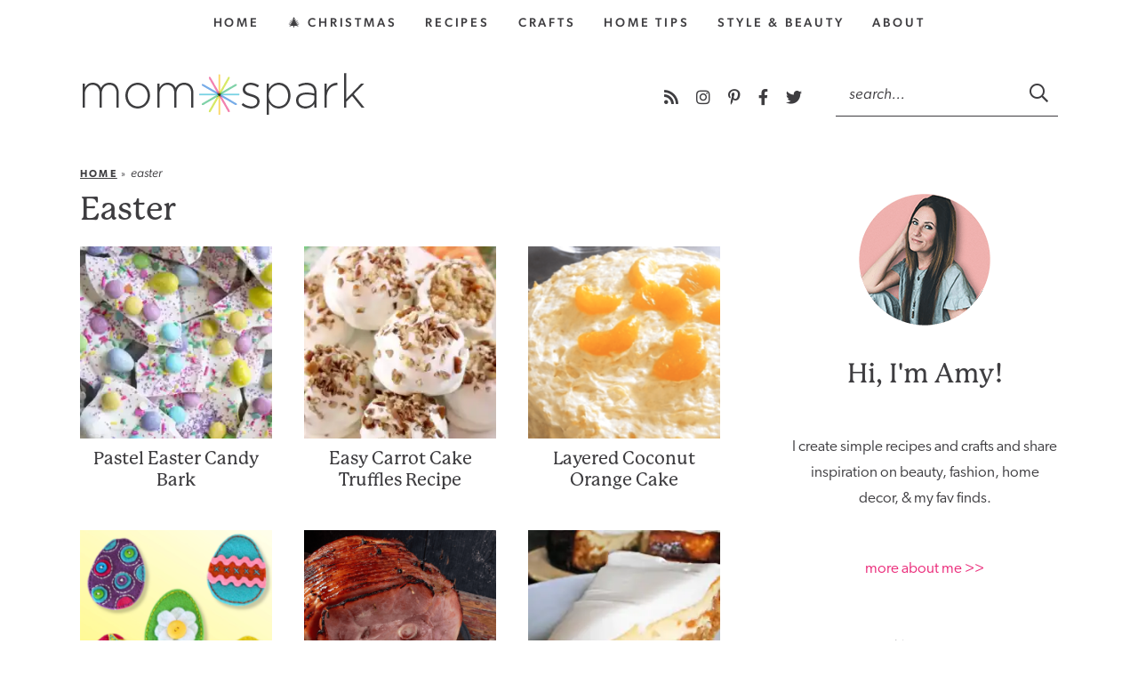

--- FILE ---
content_type: text/html; charset=UTF-8
request_url: https://momspark.net/tag/easter/
body_size: 24030
content:
<!-- This page is cached by the Hummingbird Performance plugin v3.18.0 - https://wordpress.org/plugins/hummingbird-performance/. --><!DOCTYPE html>
<html lang="en-US">
<head>
	<meta charset="UTF-8" />
	<meta name="viewport" content="width=device-width, initial-scale=1" />
	<link rel="profile" href="https://gmpg.org/xfn/11" />
	<meta name='robots' content='index, follow, max-image-preview:large, max-snippet:-1, max-video-preview:-1' />

	<!-- This site is optimized with the Yoast SEO Premium plugin v26.5 (Yoast SEO v26.5) - https://yoast.com/wordpress/plugins/seo/ -->
	<title>Easter Archives</title>
	<meta name="description" content="Mom Spark is a blog for moms that creates simple recipes, easy crafts, home tips, beauty &amp; style, travel, &amp; trendy products." />
	<link rel="canonical" href="https://momspark.net/tag/easter/" />
	<link rel="next" href="https://momspark.net/tag/easter/page/2/" />
	<meta property="og:locale" content="en_US" />
	<meta property="og:type" content="article" />
	<meta property="og:title" content="Easter Archives" />
	<meta property="og:description" content="Easter" />
	<meta property="og:url" content="https://momspark.net/tag/easter/" />
	<meta property="og:site_name" content="Mom Spark" />
	<meta property="og:image" content="https://i0.wp.com/momspark.net/wp-content/uploads/2024/05/Yoast-Mom-Spark-Logo.png?fit=1200%2C675&ssl=1" />
	<meta property="og:image:width" content="1200" />
	<meta property="og:image:height" content="675" />
	<meta property="og:image:type" content="image/png" />
	<meta name="twitter:card" content="summary_large_image" />
	<meta name="twitter:site" content="@MomSpark" />
	<script data-jetpack-boost="ignore" type="application/ld+json" class="yoast-schema-graph">{"@context":"https://schema.org","@graph":[{"@type":"CollectionPage","@id":"https://momspark.net/tag/easter/","url":"https://momspark.net/tag/easter/","name":"Easter Archives","isPartOf":{"@id":"https://momspark.net/#website"},"primaryImageOfPage":{"@id":"https://momspark.net/tag/easter/#primaryimage"},"image":{"@id":"https://momspark.net/tag/easter/#primaryimage"},"thumbnailUrl":"https://i0.wp.com/momspark.net/wp-content/uploads/2016/03/easter-candy-bark-2.jpg?fit=667%2C1000&ssl=1","description":"Mom Spark is a blog for moms that creates simple recipes, easy crafts, home tips, beauty & style, travel, & trendy products.","breadcrumb":{"@id":"https://momspark.net/tag/easter/#breadcrumb"},"inLanguage":"en-US"},{"@type":"ImageObject","inLanguage":"en-US","@id":"https://momspark.net/tag/easter/#primaryimage","url":"https://i0.wp.com/momspark.net/wp-content/uploads/2016/03/easter-candy-bark-2.jpg?fit=667%2C1000&ssl=1","contentUrl":"https://i0.wp.com/momspark.net/wp-content/uploads/2016/03/easter-candy-bark-2.jpg?fit=667%2C1000&ssl=1","width":667,"height":1000,"caption":"Easter Candy Bark"},{"@type":"BreadcrumbList","@id":"https://momspark.net/tag/easter/#breadcrumb","itemListElement":[{"@type":"ListItem","position":1,"name":"Home","item":"https://momspark.net/"},{"@type":"ListItem","position":2,"name":"Easter"}]},{"@type":"WebSite","@id":"https://momspark.net/#website","url":"https://momspark.net/","name":"Mom Spark","description":"Easy Recipes, Decor, Blogging, Parenting, Travel, Fashion, Food, Oklahoma City Mom Blogger","publisher":{"@id":"https://momspark.net/#organization"},"alternateName":"MomSpark","potentialAction":[{"@type":"SearchAction","target":{"@type":"EntryPoint","urlTemplate":"https://momspark.net/?s={search_term_string}"},"query-input":{"@type":"PropertyValueSpecification","valueRequired":true,"valueName":"search_term_string"}}],"inLanguage":"en-US"},{"@type":["Organization","Place"],"@id":"https://momspark.net/#organization","name":"Mom Spark Media","alternateName":"Mom Spark Media","url":"https://momspark.net/","logo":{"@id":"https://momspark.net/tag/easter/#local-main-organization-logo"},"image":{"@id":"https://momspark.net/tag/easter/#local-main-organization-logo"},"sameAs":["https://www.facebook.com/MomSpark","https://x.com/MomSpark","https://pinterest.com/MomSpark","https://www.instagram.com/MomSpark","https://www.youtube.com/momspark","https://www.tiktok.com/@momspark","https://threads.net/@MomSpark","https://www.linkedin.com/in/amybellgardt/"],"description":"Mom Spark is a trendy blog for moms that includes articles on easy recipes, crafts, travel, parenting, and social good initiatives.","legalName":"Mom Spark Media","foundingDate":"2008-07-10","numberOfEmployees":{"@type":"QuantitativeValue","minValue":"1","maxValue":"10"},"publishingPrinciples":"https://momspark.net/mom-sparks-privacy-policy/","ownershipFundingInfo":"https://momspark.net/about-mom-spark/","actionableFeedbackPolicy":"https://momspark.net/contact/","correctionsPolicy":"https://momspark.net/mom-sparks-privacy-policy/","ethicsPolicy":"https://momspark.net/mom-sparks-privacy-policy/","diversityPolicy":"https://momspark.net/mom-sparks-privacy-policy/","diversityStaffingReport":"https://momspark.net/mom-sparks-privacy-policy/","address":{"@id":"https://momspark.net/tag/easter/#local-main-place-address"},"telephone":[],"contactPoint":{"@type":"ContactPoint","email":"momspark@gmail.com"},"openingHoursSpecification":{"@type":"OpeningHoursSpecification","dayOfWeek":["Monday","Tuesday","Wednesday","Thursday","Friday","Saturday","Sunday"],"opens":"00:00","closes":"23:59"}},{"@type":"PostalAddress","@id":"https://momspark.net/tag/easter/#local-main-place-address","streetAddress":"6608 N Western Ave #3383","addressLocality":"Oklahoma City","postalCode":"73116","addressRegion":"Oklahoma","addressCountry":"US"},{"@type":"ImageObject","inLanguage":"en-US","@id":"https://momspark.net/tag/easter/#local-main-organization-logo","url":"https://i0.wp.com/momspark.net/wp-content/uploads/2017/06/cropped-asterisk-copy-e1741908876938.png?fit=300%2C300&ssl=1","contentUrl":"https://i0.wp.com/momspark.net/wp-content/uploads/2017/06/cropped-asterisk-copy-e1741908876938.png?fit=300%2C300&ssl=1","width":300,"height":300,"caption":"Mom Spark Media"}]}</script>
	<meta name="geo.placename" content="Oklahoma City" />
	<meta name="geo.region" content="United States (US)" />
	<!-- / Yoast SEO Premium plugin. -->


<link rel='dns-prefetch' href='//scripts.mediavine.com' />
<link rel='dns-prefetch' href='//hb.wpmucdn.com' />
<link rel='preconnect' href='//i0.wp.com' />
<link href='//hb.wpmucdn.com' rel='preconnect' />

<link rel="alternate" type="application/rss+xml" title="Mom Spark &raquo; Easter Tag Feed" href="https://momspark.net/tag/easter/feed/" />
		<style>
			.lazyload,
			.lazyloading {
				max-width: 100%;
			}
		</style>
				<style>
			.smush-dimensions {
				--smush-image-aspect-ratio: auto;
				aspect-ratio: var(--smush-image-aspect-ratio);
			}
		</style>
		<style id='wp-img-auto-sizes-contain-inline-css'>
img:is([sizes=auto i],[sizes^="auto," i]){contain-intrinsic-size:3000px 1500px}
/*# sourceURL=wp-img-auto-sizes-contain-inline-css */
</style>
<style id='wp-emoji-styles-inline-css'>

	img.wp-smiley, img.emoji {
		display: inline !important;
		border: none !important;
		box-shadow: none !important;
		height: 1em !important;
		width: 1em !important;
		margin: 0 0.07em !important;
		vertical-align: -0.1em !important;
		background: none !important;
		padding: 0 !important;
	}
/*# sourceURL=wp-emoji-styles-inline-css */
</style>
<style id='wp-block-library-inline-css'>
:root{--wp-block-synced-color:#7a00df;--wp-block-synced-color--rgb:122,0,223;--wp-bound-block-color:var(--wp-block-synced-color);--wp-editor-canvas-background:#ddd;--wp-admin-theme-color:#007cba;--wp-admin-theme-color--rgb:0,124,186;--wp-admin-theme-color-darker-10:#006ba1;--wp-admin-theme-color-darker-10--rgb:0,107,160.5;--wp-admin-theme-color-darker-20:#005a87;--wp-admin-theme-color-darker-20--rgb:0,90,135;--wp-admin-border-width-focus:2px}@media (min-resolution:192dpi){:root{--wp-admin-border-width-focus:1.5px}}.wp-element-button{cursor:pointer}:root .has-very-light-gray-background-color{background-color:#eee}:root .has-very-dark-gray-background-color{background-color:#313131}:root .has-very-light-gray-color{color:#eee}:root .has-very-dark-gray-color{color:#313131}:root .has-vivid-green-cyan-to-vivid-cyan-blue-gradient-background{background:linear-gradient(135deg,#00d084,#0693e3)}:root .has-purple-crush-gradient-background{background:linear-gradient(135deg,#34e2e4,#4721fb 50%,#ab1dfe)}:root .has-hazy-dawn-gradient-background{background:linear-gradient(135deg,#faaca8,#dad0ec)}:root .has-subdued-olive-gradient-background{background:linear-gradient(135deg,#fafae1,#67a671)}:root .has-atomic-cream-gradient-background{background:linear-gradient(135deg,#fdd79a,#004a59)}:root .has-nightshade-gradient-background{background:linear-gradient(135deg,#330968,#31cdcf)}:root .has-midnight-gradient-background{background:linear-gradient(135deg,#020381,#2874fc)}:root{--wp--preset--font-size--normal:16px;--wp--preset--font-size--huge:42px}.has-regular-font-size{font-size:1em}.has-larger-font-size{font-size:2.625em}.has-normal-font-size{font-size:var(--wp--preset--font-size--normal)}.has-huge-font-size{font-size:var(--wp--preset--font-size--huge)}.has-text-align-center{text-align:center}.has-text-align-left{text-align:left}.has-text-align-right{text-align:right}.has-fit-text{white-space:nowrap!important}#end-resizable-editor-section{display:none}.aligncenter{clear:both}.items-justified-left{justify-content:flex-start}.items-justified-center{justify-content:center}.items-justified-right{justify-content:flex-end}.items-justified-space-between{justify-content:space-between}.screen-reader-text{border:0;clip-path:inset(50%);height:1px;margin:-1px;overflow:hidden;padding:0;position:absolute;width:1px;word-wrap:normal!important}.screen-reader-text:focus{background-color:#ddd;clip-path:none;color:#444;display:block;font-size:1em;height:auto;left:5px;line-height:normal;padding:15px 23px 14px;text-decoration:none;top:5px;width:auto;z-index:100000}html :where(.has-border-color){border-style:solid}html :where([style*=border-top-color]){border-top-style:solid}html :where([style*=border-right-color]){border-right-style:solid}html :where([style*=border-bottom-color]){border-bottom-style:solid}html :where([style*=border-left-color]){border-left-style:solid}html :where([style*=border-width]){border-style:solid}html :where([style*=border-top-width]){border-top-style:solid}html :where([style*=border-right-width]){border-right-style:solid}html :where([style*=border-bottom-width]){border-bottom-style:solid}html :where([style*=border-left-width]){border-left-style:solid}html :where(img[class*=wp-image-]){height:auto;max-width:100%}:where(figure){margin:0 0 1em}html :where(.is-position-sticky){--wp-admin--admin-bar--position-offset:var(--wp-admin--admin-bar--height,0px)}@media screen and (max-width:600px){html :where(.is-position-sticky){--wp-admin--admin-bar--position-offset:0px}}

/*# sourceURL=wp-block-library-inline-css */
</style><style id='wp-block-heading-inline-css'>
h1:where(.wp-block-heading).has-background,h2:where(.wp-block-heading).has-background,h3:where(.wp-block-heading).has-background,h4:where(.wp-block-heading).has-background,h5:where(.wp-block-heading).has-background,h6:where(.wp-block-heading).has-background{padding:1.25em 2.375em}h1.has-text-align-left[style*=writing-mode]:where([style*=vertical-lr]),h1.has-text-align-right[style*=writing-mode]:where([style*=vertical-rl]),h2.has-text-align-left[style*=writing-mode]:where([style*=vertical-lr]),h2.has-text-align-right[style*=writing-mode]:where([style*=vertical-rl]),h3.has-text-align-left[style*=writing-mode]:where([style*=vertical-lr]),h3.has-text-align-right[style*=writing-mode]:where([style*=vertical-rl]),h4.has-text-align-left[style*=writing-mode]:where([style*=vertical-lr]),h4.has-text-align-right[style*=writing-mode]:where([style*=vertical-rl]),h5.has-text-align-left[style*=writing-mode]:where([style*=vertical-lr]),h5.has-text-align-right[style*=writing-mode]:where([style*=vertical-rl]),h6.has-text-align-left[style*=writing-mode]:where([style*=vertical-lr]),h6.has-text-align-right[style*=writing-mode]:where([style*=vertical-rl]){rotate:180deg}
/*# sourceURL=https://momspark.net/wp-includes/blocks/heading/style.min.css */
</style>
<style id='wp-block-image-inline-css'>
.wp-block-image>a,.wp-block-image>figure>a{display:inline-block}.wp-block-image img{box-sizing:border-box;height:auto;max-width:100%;vertical-align:bottom}@media not (prefers-reduced-motion){.wp-block-image img.hide{visibility:hidden}.wp-block-image img.show{animation:show-content-image .4s}}.wp-block-image[style*=border-radius] img,.wp-block-image[style*=border-radius]>a{border-radius:inherit}.wp-block-image.has-custom-border img{box-sizing:border-box}.wp-block-image.aligncenter{text-align:center}.wp-block-image.alignfull>a,.wp-block-image.alignwide>a{width:100%}.wp-block-image.alignfull img,.wp-block-image.alignwide img{height:auto;width:100%}.wp-block-image .aligncenter,.wp-block-image .alignleft,.wp-block-image .alignright,.wp-block-image.aligncenter,.wp-block-image.alignleft,.wp-block-image.alignright{display:table}.wp-block-image .aligncenter>figcaption,.wp-block-image .alignleft>figcaption,.wp-block-image .alignright>figcaption,.wp-block-image.aligncenter>figcaption,.wp-block-image.alignleft>figcaption,.wp-block-image.alignright>figcaption{caption-side:bottom;display:table-caption}.wp-block-image .alignleft{float:left;margin:.5em 1em .5em 0}.wp-block-image .alignright{float:right;margin:.5em 0 .5em 1em}.wp-block-image .aligncenter{margin-left:auto;margin-right:auto}.wp-block-image :where(figcaption){margin-bottom:1em;margin-top:.5em}.wp-block-image.is-style-circle-mask img{border-radius:9999px}@supports ((-webkit-mask-image:none) or (mask-image:none)) or (-webkit-mask-image:none){.wp-block-image.is-style-circle-mask img{border-radius:0;-webkit-mask-image:url('data:image/svg+xml;utf8,<svg viewBox="0 0 100 100" xmlns="http://www.w3.org/2000/svg"><circle cx="50" cy="50" r="50"/></svg>');mask-image:url('data:image/svg+xml;utf8,<svg viewBox="0 0 100 100" xmlns="http://www.w3.org/2000/svg"><circle cx="50" cy="50" r="50"/></svg>');mask-mode:alpha;-webkit-mask-position:center;mask-position:center;-webkit-mask-repeat:no-repeat;mask-repeat:no-repeat;-webkit-mask-size:contain;mask-size:contain}}:root :where(.wp-block-image.is-style-rounded img,.wp-block-image .is-style-rounded img){border-radius:9999px}.wp-block-image figure{margin:0}.wp-lightbox-container{display:flex;flex-direction:column;position:relative}.wp-lightbox-container img{cursor:zoom-in}.wp-lightbox-container img:hover+button{opacity:1}.wp-lightbox-container button{align-items:center;backdrop-filter:blur(16px) saturate(180%);background-color:#5a5a5a40;border:none;border-radius:4px;cursor:zoom-in;display:flex;height:20px;justify-content:center;opacity:0;padding:0;position:absolute;right:16px;text-align:center;top:16px;width:20px;z-index:100}@media not (prefers-reduced-motion){.wp-lightbox-container button{transition:opacity .2s ease}}.wp-lightbox-container button:focus-visible{outline:3px auto #5a5a5a40;outline:3px auto -webkit-focus-ring-color;outline-offset:3px}.wp-lightbox-container button:hover{cursor:pointer;opacity:1}.wp-lightbox-container button:focus{opacity:1}.wp-lightbox-container button:focus,.wp-lightbox-container button:hover,.wp-lightbox-container button:not(:hover):not(:active):not(.has-background){background-color:#5a5a5a40;border:none}.wp-lightbox-overlay{box-sizing:border-box;cursor:zoom-out;height:100vh;left:0;overflow:hidden;position:fixed;top:0;visibility:hidden;width:100%;z-index:100000}.wp-lightbox-overlay .close-button{align-items:center;cursor:pointer;display:flex;justify-content:center;min-height:40px;min-width:40px;padding:0;position:absolute;right:calc(env(safe-area-inset-right) + 16px);top:calc(env(safe-area-inset-top) + 16px);z-index:5000000}.wp-lightbox-overlay .close-button:focus,.wp-lightbox-overlay .close-button:hover,.wp-lightbox-overlay .close-button:not(:hover):not(:active):not(.has-background){background:none;border:none}.wp-lightbox-overlay .lightbox-image-container{height:var(--wp--lightbox-container-height);left:50%;overflow:hidden;position:absolute;top:50%;transform:translate(-50%,-50%);transform-origin:top left;width:var(--wp--lightbox-container-width);z-index:9999999999}.wp-lightbox-overlay .wp-block-image{align-items:center;box-sizing:border-box;display:flex;height:100%;justify-content:center;margin:0;position:relative;transform-origin:0 0;width:100%;z-index:3000000}.wp-lightbox-overlay .wp-block-image img{height:var(--wp--lightbox-image-height);min-height:var(--wp--lightbox-image-height);min-width:var(--wp--lightbox-image-width);width:var(--wp--lightbox-image-width)}.wp-lightbox-overlay .wp-block-image figcaption{display:none}.wp-lightbox-overlay button{background:none;border:none}.wp-lightbox-overlay .scrim{background-color:#fff;height:100%;opacity:.9;position:absolute;width:100%;z-index:2000000}.wp-lightbox-overlay.active{visibility:visible}@media not (prefers-reduced-motion){.wp-lightbox-overlay.active{animation:turn-on-visibility .25s both}.wp-lightbox-overlay.active img{animation:turn-on-visibility .35s both}.wp-lightbox-overlay.show-closing-animation:not(.active){animation:turn-off-visibility .35s both}.wp-lightbox-overlay.show-closing-animation:not(.active) img{animation:turn-off-visibility .25s both}.wp-lightbox-overlay.zoom.active{animation:none;opacity:1;visibility:visible}.wp-lightbox-overlay.zoom.active .lightbox-image-container{animation:lightbox-zoom-in .4s}.wp-lightbox-overlay.zoom.active .lightbox-image-container img{animation:none}.wp-lightbox-overlay.zoom.active .scrim{animation:turn-on-visibility .4s forwards}.wp-lightbox-overlay.zoom.show-closing-animation:not(.active){animation:none}.wp-lightbox-overlay.zoom.show-closing-animation:not(.active) .lightbox-image-container{animation:lightbox-zoom-out .4s}.wp-lightbox-overlay.zoom.show-closing-animation:not(.active) .lightbox-image-container img{animation:none}.wp-lightbox-overlay.zoom.show-closing-animation:not(.active) .scrim{animation:turn-off-visibility .4s forwards}}@keyframes show-content-image{0%{visibility:hidden}99%{visibility:hidden}to{visibility:visible}}@keyframes turn-on-visibility{0%{opacity:0}to{opacity:1}}@keyframes turn-off-visibility{0%{opacity:1;visibility:visible}99%{opacity:0;visibility:visible}to{opacity:0;visibility:hidden}}@keyframes lightbox-zoom-in{0%{transform:translate(calc((-100vw + var(--wp--lightbox-scrollbar-width))/2 + var(--wp--lightbox-initial-left-position)),calc(-50vh + var(--wp--lightbox-initial-top-position))) scale(var(--wp--lightbox-scale))}to{transform:translate(-50%,-50%) scale(1)}}@keyframes lightbox-zoom-out{0%{transform:translate(-50%,-50%) scale(1);visibility:visible}99%{visibility:visible}to{transform:translate(calc((-100vw + var(--wp--lightbox-scrollbar-width))/2 + var(--wp--lightbox-initial-left-position)),calc(-50vh + var(--wp--lightbox-initial-top-position))) scale(var(--wp--lightbox-scale));visibility:hidden}}
/*# sourceURL=https://momspark.net/wp-includes/blocks/image/style.min.css */
</style>
<style id='wp-block-group-inline-css'>
.wp-block-group{box-sizing:border-box}:where(.wp-block-group.wp-block-group-is-layout-constrained){position:relative}
/*# sourceURL=https://momspark.net/wp-includes/blocks/group/style.min.css */
</style>
<style id='wp-block-paragraph-inline-css'>
.is-small-text{font-size:.875em}.is-regular-text{font-size:1em}.is-large-text{font-size:2.25em}.is-larger-text{font-size:3em}.has-drop-cap:not(:focus):first-letter{float:left;font-size:8.4em;font-style:normal;font-weight:100;line-height:.68;margin:.05em .1em 0 0;text-transform:uppercase}body.rtl .has-drop-cap:not(:focus):first-letter{float:none;margin-left:.1em}p.has-drop-cap.has-background{overflow:hidden}:root :where(p.has-background){padding:1.25em 2.375em}:where(p.has-text-color:not(.has-link-color)) a{color:inherit}p.has-text-align-left[style*="writing-mode:vertical-lr"],p.has-text-align-right[style*="writing-mode:vertical-rl"]{rotate:180deg}
/*# sourceURL=https://momspark.net/wp-includes/blocks/paragraph/style.min.css */
</style>
<style id='global-styles-inline-css'>
:root{--wp--preset--aspect-ratio--square: 1;--wp--preset--aspect-ratio--4-3: 4/3;--wp--preset--aspect-ratio--3-4: 3/4;--wp--preset--aspect-ratio--3-2: 3/2;--wp--preset--aspect-ratio--2-3: 2/3;--wp--preset--aspect-ratio--16-9: 16/9;--wp--preset--aspect-ratio--9-16: 9/16;--wp--preset--color--black: #000000;--wp--preset--color--cyan-bluish-gray: #abb8c3;--wp--preset--color--white: #ffffff;--wp--preset--color--pale-pink: #f78da7;--wp--preset--color--vivid-red: #cf2e2e;--wp--preset--color--luminous-vivid-orange: #ff6900;--wp--preset--color--luminous-vivid-amber: #fcb900;--wp--preset--color--light-green-cyan: #7bdcb5;--wp--preset--color--vivid-green-cyan: #00d084;--wp--preset--color--pale-cyan-blue: #8ed1fc;--wp--preset--color--vivid-cyan-blue: #0693e3;--wp--preset--color--vivid-purple: #9b51e0;--wp--preset--gradient--vivid-cyan-blue-to-vivid-purple: linear-gradient(135deg,rgb(6,147,227) 0%,rgb(155,81,224) 100%);--wp--preset--gradient--light-green-cyan-to-vivid-green-cyan: linear-gradient(135deg,rgb(122,220,180) 0%,rgb(0,208,130) 100%);--wp--preset--gradient--luminous-vivid-amber-to-luminous-vivid-orange: linear-gradient(135deg,rgb(252,185,0) 0%,rgb(255,105,0) 100%);--wp--preset--gradient--luminous-vivid-orange-to-vivid-red: linear-gradient(135deg,rgb(255,105,0) 0%,rgb(207,46,46) 100%);--wp--preset--gradient--very-light-gray-to-cyan-bluish-gray: linear-gradient(135deg,rgb(238,238,238) 0%,rgb(169,184,195) 100%);--wp--preset--gradient--cool-to-warm-spectrum: linear-gradient(135deg,rgb(74,234,220) 0%,rgb(151,120,209) 20%,rgb(207,42,186) 40%,rgb(238,44,130) 60%,rgb(251,105,98) 80%,rgb(254,248,76) 100%);--wp--preset--gradient--blush-light-purple: linear-gradient(135deg,rgb(255,206,236) 0%,rgb(152,150,240) 100%);--wp--preset--gradient--blush-bordeaux: linear-gradient(135deg,rgb(254,205,165) 0%,rgb(254,45,45) 50%,rgb(107,0,62) 100%);--wp--preset--gradient--luminous-dusk: linear-gradient(135deg,rgb(255,203,112) 0%,rgb(199,81,192) 50%,rgb(65,88,208) 100%);--wp--preset--gradient--pale-ocean: linear-gradient(135deg,rgb(255,245,203) 0%,rgb(182,227,212) 50%,rgb(51,167,181) 100%);--wp--preset--gradient--electric-grass: linear-gradient(135deg,rgb(202,248,128) 0%,rgb(113,206,126) 100%);--wp--preset--gradient--midnight: linear-gradient(135deg,rgb(2,3,129) 0%,rgb(40,116,252) 100%);--wp--preset--font-size--small: 13px;--wp--preset--font-size--medium: 20px;--wp--preset--font-size--large: 36px;--wp--preset--font-size--x-large: 42px;--wp--preset--spacing--20: 0.44rem;--wp--preset--spacing--30: 0.67rem;--wp--preset--spacing--40: 1rem;--wp--preset--spacing--50: 1.5rem;--wp--preset--spacing--60: 2.25rem;--wp--preset--spacing--70: 3.38rem;--wp--preset--spacing--80: 5.06rem;--wp--preset--shadow--natural: 6px 6px 9px rgba(0, 0, 0, 0.2);--wp--preset--shadow--deep: 12px 12px 50px rgba(0, 0, 0, 0.4);--wp--preset--shadow--sharp: 6px 6px 0px rgba(0, 0, 0, 0.2);--wp--preset--shadow--outlined: 6px 6px 0px -3px rgb(255, 255, 255), 6px 6px rgb(0, 0, 0);--wp--preset--shadow--crisp: 6px 6px 0px rgb(0, 0, 0);}:where(.is-layout-flex){gap: 0.5em;}:where(.is-layout-grid){gap: 0.5em;}body .is-layout-flex{display: flex;}.is-layout-flex{flex-wrap: wrap;align-items: center;}.is-layout-flex > :is(*, div){margin: 0;}body .is-layout-grid{display: grid;}.is-layout-grid > :is(*, div){margin: 0;}:where(.wp-block-columns.is-layout-flex){gap: 2em;}:where(.wp-block-columns.is-layout-grid){gap: 2em;}:where(.wp-block-post-template.is-layout-flex){gap: 1.25em;}:where(.wp-block-post-template.is-layout-grid){gap: 1.25em;}.has-black-color{color: var(--wp--preset--color--black) !important;}.has-cyan-bluish-gray-color{color: var(--wp--preset--color--cyan-bluish-gray) !important;}.has-white-color{color: var(--wp--preset--color--white) !important;}.has-pale-pink-color{color: var(--wp--preset--color--pale-pink) !important;}.has-vivid-red-color{color: var(--wp--preset--color--vivid-red) !important;}.has-luminous-vivid-orange-color{color: var(--wp--preset--color--luminous-vivid-orange) !important;}.has-luminous-vivid-amber-color{color: var(--wp--preset--color--luminous-vivid-amber) !important;}.has-light-green-cyan-color{color: var(--wp--preset--color--light-green-cyan) !important;}.has-vivid-green-cyan-color{color: var(--wp--preset--color--vivid-green-cyan) !important;}.has-pale-cyan-blue-color{color: var(--wp--preset--color--pale-cyan-blue) !important;}.has-vivid-cyan-blue-color{color: var(--wp--preset--color--vivid-cyan-blue) !important;}.has-vivid-purple-color{color: var(--wp--preset--color--vivid-purple) !important;}.has-black-background-color{background-color: var(--wp--preset--color--black) !important;}.has-cyan-bluish-gray-background-color{background-color: var(--wp--preset--color--cyan-bluish-gray) !important;}.has-white-background-color{background-color: var(--wp--preset--color--white) !important;}.has-pale-pink-background-color{background-color: var(--wp--preset--color--pale-pink) !important;}.has-vivid-red-background-color{background-color: var(--wp--preset--color--vivid-red) !important;}.has-luminous-vivid-orange-background-color{background-color: var(--wp--preset--color--luminous-vivid-orange) !important;}.has-luminous-vivid-amber-background-color{background-color: var(--wp--preset--color--luminous-vivid-amber) !important;}.has-light-green-cyan-background-color{background-color: var(--wp--preset--color--light-green-cyan) !important;}.has-vivid-green-cyan-background-color{background-color: var(--wp--preset--color--vivid-green-cyan) !important;}.has-pale-cyan-blue-background-color{background-color: var(--wp--preset--color--pale-cyan-blue) !important;}.has-vivid-cyan-blue-background-color{background-color: var(--wp--preset--color--vivid-cyan-blue) !important;}.has-vivid-purple-background-color{background-color: var(--wp--preset--color--vivid-purple) !important;}.has-black-border-color{border-color: var(--wp--preset--color--black) !important;}.has-cyan-bluish-gray-border-color{border-color: var(--wp--preset--color--cyan-bluish-gray) !important;}.has-white-border-color{border-color: var(--wp--preset--color--white) !important;}.has-pale-pink-border-color{border-color: var(--wp--preset--color--pale-pink) !important;}.has-vivid-red-border-color{border-color: var(--wp--preset--color--vivid-red) !important;}.has-luminous-vivid-orange-border-color{border-color: var(--wp--preset--color--luminous-vivid-orange) !important;}.has-luminous-vivid-amber-border-color{border-color: var(--wp--preset--color--luminous-vivid-amber) !important;}.has-light-green-cyan-border-color{border-color: var(--wp--preset--color--light-green-cyan) !important;}.has-vivid-green-cyan-border-color{border-color: var(--wp--preset--color--vivid-green-cyan) !important;}.has-pale-cyan-blue-border-color{border-color: var(--wp--preset--color--pale-cyan-blue) !important;}.has-vivid-cyan-blue-border-color{border-color: var(--wp--preset--color--vivid-cyan-blue) !important;}.has-vivid-purple-border-color{border-color: var(--wp--preset--color--vivid-purple) !important;}.has-vivid-cyan-blue-to-vivid-purple-gradient-background{background: var(--wp--preset--gradient--vivid-cyan-blue-to-vivid-purple) !important;}.has-light-green-cyan-to-vivid-green-cyan-gradient-background{background: var(--wp--preset--gradient--light-green-cyan-to-vivid-green-cyan) !important;}.has-luminous-vivid-amber-to-luminous-vivid-orange-gradient-background{background: var(--wp--preset--gradient--luminous-vivid-amber-to-luminous-vivid-orange) !important;}.has-luminous-vivid-orange-to-vivid-red-gradient-background{background: var(--wp--preset--gradient--luminous-vivid-orange-to-vivid-red) !important;}.has-very-light-gray-to-cyan-bluish-gray-gradient-background{background: var(--wp--preset--gradient--very-light-gray-to-cyan-bluish-gray) !important;}.has-cool-to-warm-spectrum-gradient-background{background: var(--wp--preset--gradient--cool-to-warm-spectrum) !important;}.has-blush-light-purple-gradient-background{background: var(--wp--preset--gradient--blush-light-purple) !important;}.has-blush-bordeaux-gradient-background{background: var(--wp--preset--gradient--blush-bordeaux) !important;}.has-luminous-dusk-gradient-background{background: var(--wp--preset--gradient--luminous-dusk) !important;}.has-pale-ocean-gradient-background{background: var(--wp--preset--gradient--pale-ocean) !important;}.has-electric-grass-gradient-background{background: var(--wp--preset--gradient--electric-grass) !important;}.has-midnight-gradient-background{background: var(--wp--preset--gradient--midnight) !important;}.has-small-font-size{font-size: var(--wp--preset--font-size--small) !important;}.has-medium-font-size{font-size: var(--wp--preset--font-size--medium) !important;}.has-large-font-size{font-size: var(--wp--preset--font-size--large) !important;}.has-x-large-font-size{font-size: var(--wp--preset--font-size--x-large) !important;}
/*# sourceURL=global-styles-inline-css */
</style>
<style id='core-block-supports-inline-css'>
.wp-container-content-1387b69e{flex-basis:150px;}.wp-elements-2cee6fba8c3f3b03617a976360ef9612 a:where(:not(.wp-element-button)){color:#fa80b6;}.wp-container-core-group-is-layout-73a99bce{flex-direction:column;align-items:center;justify-content:center;}
/*# sourceURL=core-block-supports-inline-css */
</style>

<style id='classic-theme-styles-inline-css'>
/*! This file is auto-generated */
.wp-block-button__link{color:#fff;background-color:#32373c;border-radius:9999px;box-shadow:none;text-decoration:none;padding:calc(.667em + 2px) calc(1.333em + 2px);font-size:1.125em}.wp-block-file__button{background:#32373c;color:#fff;text-decoration:none}
/*# sourceURL=/wp-includes/css/classic-themes.min.css */
</style>
<link rel='stylesheet' id='wprm-public-css' href='https://hb.wpmucdn.com/momspark.net/0f481815-5b24-4fcc-ada9-b744528f2a75.css' media='all' />
<link rel='stylesheet' id='wprmp-public-css' href='https://hb.wpmucdn.com/momspark.net/ca486252-02c4-42f4-b9f4-f351a7ed4904.css' media='all' />
<link rel='stylesheet' id='wordpress-popular-posts-css-css' href='https://hb.wpmucdn.com/momspark.net/f045fe2c-b2ff-4101-a089-0ed86c00db95.css' media='all' />
<link rel='stylesheet' id='font-awesome-css' href='https://hb.wpmucdn.com/momspark.net/1b9de820-6cdd-4847-b47e-eb18070ff9a1.css' media='all' />
<link rel="preload" class="mv-grow-style" href="https://hb.wpmucdn.com/momspark.net/abbc39e3-1da4-4bf9-ad81-bfbf47911a5e.css" as="style"><noscript><link rel='stylesheet' id='dpsp-frontend-style-pro-css' href='https://hb.wpmucdn.com/momspark.net/abbc39e3-1da4-4bf9-ad81-bfbf47911a5e.css' media='all' />
</noscript><style id='dpsp-frontend-style-pro-inline-css'>

				@media screen and ( max-width : 720px ) {
					.dpsp-content-wrapper.dpsp-hide-on-mobile,
					.dpsp-share-text.dpsp-hide-on-mobile {
						display: none;
					}
					.dpsp-has-spacing .dpsp-networks-btns-wrapper li {
						margin:0 2% 10px 0;
					}
					.dpsp-network-btn.dpsp-has-label:not(.dpsp-has-count) {
						max-height: 40px;
						padding: 0;
						justify-content: center;
					}
					.dpsp-content-wrapper.dpsp-size-small .dpsp-network-btn.dpsp-has-label:not(.dpsp-has-count){
						max-height: 32px;
					}
					.dpsp-content-wrapper.dpsp-size-large .dpsp-network-btn.dpsp-has-label:not(.dpsp-has-count){
						max-height: 46px;
					}
				}
			
/*# sourceURL=dpsp-frontend-style-pro-inline-css */
</style>
<link rel='stylesheet' id='custom-style-css' href='https://hb.wpmucdn.com/momspark.net/64760321-1970-4a3e-9a7b-7a44bfdb2829.css' media='all' />
<link rel='stylesheet' id='responsive-style-css' href='https://hb.wpmucdn.com/momspark.net/ccf900f6-ed46-40a1-acbe-29deb94500c5.css' media='all' />
<link rel='stylesheet' id='cmh-style-css' href='https://hb.wpmucdn.com/momspark.net/347b1e10-2925-44ac-9b82-4dcdf1f05423.css' media='all' />



<link rel="https://api.w.org/" href="https://momspark.net/wp-json/" /><link rel="alternate" title="JSON" type="application/json" href="https://momspark.net/wp-json/wp/v2/tags/5710" /><link rel="EditURI" type="application/rsd+xml" title="RSD" href="https://momspark.net/xmlrpc.php?rsd" />
<meta name="generator" content="WordPress 6.9" />
<style> .hide-me{display:none;} </style><style type="text/css"> .tippy-box[data-theme~="wprm"] { background-color: #333333; color: #FFFFFF; } .tippy-box[data-theme~="wprm"][data-placement^="top"] > .tippy-arrow::before { border-top-color: #333333; } .tippy-box[data-theme~="wprm"][data-placement^="bottom"] > .tippy-arrow::before { border-bottom-color: #333333; } .tippy-box[data-theme~="wprm"][data-placement^="left"] > .tippy-arrow::before { border-left-color: #333333; } .tippy-box[data-theme~="wprm"][data-placement^="right"] > .tippy-arrow::before { border-right-color: #333333; } .tippy-box[data-theme~="wprm"] a { color: #FFFFFF; } .wprm-comment-rating svg { width: 20px !important; height: 20px !important; } img.wprm-comment-rating { width: 100px !important; height: 20px !important; } body { --comment-rating-star-color: #f8e709; } body { --wprm-popup-font-size: 16px; } body { --wprm-popup-background: #ffffff; } body { --wprm-popup-title: #000000; } body { --wprm-popup-content: #444444; } body { --wprm-popup-button-background: #444444; } body { --wprm-popup-button-text: #ffffff; } body { --wprm-popup-accent: #747B2D; }</style><style type="text/css">.wprm-glossary-term {color: #5A822B;text-decoration: underline;cursor: help;}</style>



<meta property="fb:pages" content="204487590929" />

<!-- Google tag (gtag.js) -->


<meta name="google-site-verification" content="IvwOeGkbDJZF4mcozUQ1r7aiPeQm7KfUf9PDPBmH84k" />
<meta name="p:domain_verify" content="737f1b96d07048b88afec2873c9fc65c"/>
	<meta name='impact-site-verification' value='-1246865244'>
		
		

            <style id="wpp-loading-animation-styles">@-webkit-keyframes bgslide{from{background-position-x:0}to{background-position-x:-200%}}@keyframes bgslide{from{background-position-x:0}to{background-position-x:-200%}}.wpp-widget-block-placeholder,.wpp-shortcode-placeholder{margin:0 auto;width:60px;height:3px;background:#dd3737;background:linear-gradient(90deg,#dd3737 0%,#571313 10%,#dd3737 100%);background-size:200% auto;border-radius:3px;-webkit-animation:bgslide 1s infinite linear;animation:bgslide 1s infinite linear}</style>
            		<style>
			/* Thanks to https://github.com/paulirish/lite-youtube-embed and https://css-tricks.com/responsive-iframes/ */
			.smush-lazyload-video {
				min-height:240px;
				min-width:320px;
				--smush-video-aspect-ratio: 16/9;background-color: #000;position: relative;display: block;contain: content;background-position: center center;background-size: cover;cursor: pointer;
			}
			.smush-lazyload-video.loading{cursor:progress}
			.smush-lazyload-video::before{content:'';display:block;position:absolute;top:0;background-image:linear-gradient(rgba(0,0,0,0.6),transparent);background-position:top;background-repeat:repeat-x;height:60px;width:100%;transition:all .2s cubic-bezier(0,0,0.2,1)}
			.smush-lazyload-video::after{content:"";display:block;padding-bottom:calc(100% / (var(--smush-video-aspect-ratio)))}
			.smush-lazyload-video > iframe{width:100%;height:100%;position:absolute;top:0;left:0;border:0;opacity:0;transition:opacity .5s ease-in}
			.smush-lazyload-video.smush-lazyloaded-video > iframe{opacity:1}
			.smush-lazyload-video > .smush-play-btn{z-index:10;position: absolute;top:0;left:0;bottom:0;right:0;}
			.smush-lazyload-video > .smush-play-btn > .smush-play-btn-inner{opacity:0.75;display:flex;align-items: center;width:68px;height:48px;position:absolute;cursor:pointer;transform:translate3d(-50%,-50%,0);top:50%;left:50%;z-index:1;background-repeat:no-repeat;background-image:url('data:image/svg+xml;utf8,<svg xmlns="http://www.w3.org/2000/svg" viewBox="0 0 68 48"><path d="M66.52 7.74c-.78-2.93-2.49-5.41-5.42-6.19C55.79.13 34 0 34 0S12.21.13 6.9 1.55c-2.93.78-4.63 3.26-5.42 6.19C.06 13.05 0 24 0 24s.06 10.95 1.48 16.26c.78 2.93 2.49 5.41 5.42 6.19C12.21 47.87 34 48 34 48s21.79-.13 27.1-1.55c2.93-.78 4.64-3.26 5.42-6.19C67.94 34.95 68 24 68 24s-.06-10.95-1.48-16.26z" fill="red"/><path d="M45 24 27 14v20" fill="white"/></svg>');filter:grayscale(100%);transition:filter .5s cubic-bezier(0,0,0.2,1), opacity .5s cubic-bezier(0,0,0.2,1);border:none}
			.smush-lazyload-video:hover .smush-play-btn-inner,.smush-lazyload-video .smush-play-btn-inner:focus{filter:none;opacity:1}
			.smush-lazyload-video > .smush-play-btn > .smush-play-btn-inner span{display:none;width:100%;text-align:center;}
			.smush-lazyload-video.smush-lazyloaded-video{cursor:unset}
			.smush-lazyload-video.video-loaded::before,.smush-lazyload-video.smush-lazyloaded-video > .smush-play-btn,.smush-lazyload-video.loading > .smush-play-btn{display:none;opacity:0;pointer-events:none}
			.smush-lazyload-video.smush-lazyload-vimeo > .smush-play-btn > .smush-play-btn-inner{background-image:url("data:image/svg+xml,%3Csvg viewBox='0 0 203 120' xmlns='http://www.w3.org/2000/svg'%3E%3Cpath d='m0.25116 9.0474c0-4.9968 4.0507-9.0474 9.0474-9.0474h184.4c4.997 0 9.048 4.0507 9.048 9.0474v101.91c0 4.996-4.051 9.047-9.048 9.047h-184.4c-4.9968 0-9.0474-4.051-9.0474-9.047v-101.91z' fill='%2317d5ff' fill-opacity='.7'/%3E%3Cpath d='m131.1 59.05c0.731 0.4223 0.731 1.4783 0 1.9006l-45.206 26.099c-0.7316 0.4223-1.646-0.1056-1.646-0.9504v-52.199c0-0.8448 0.9144-1.3727 1.646-0.9504l45.206 26.099z' fill='%23fff'/%3E%3C/svg%3E%0A");width:81px}
					</style>
				
				<style>
			.no-js img.lazyload {
				display: none;
			}

			figure.wp-block-image img.lazyloading {
				min-width: 150px;
			}

			.lazyload,
			.lazyloading {
				--smush-placeholder-width: 100px;
				--smush-placeholder-aspect-ratio: 1/1;
				width: var(--smush-image-width, var(--smush-placeholder-width)) !important;
				aspect-ratio: var(--smush-image-aspect-ratio, var(--smush-placeholder-aspect-ratio)) !important;
			}

						.lazyload, .lazyloading {
				opacity: 0;
			}

			.lazyloaded {
				opacity: 1;
				transition: opacity 400ms;
				transition-delay: 0ms;
			}

					</style>
		<meta name="hubbub-info" description="Hubbub 1.36.3"><link rel="icon" href="https://i0.wp.com/momspark.net/wp-content/uploads/2017/06/cropped-asterisk-copy-e1741908876938.png?fit=32%2C32&#038;ssl=1" sizes="32x32" />
<link rel="icon" href="https://i0.wp.com/momspark.net/wp-content/uploads/2017/06/cropped-asterisk-copy-e1741908876938.png?fit=192%2C192&#038;ssl=1" sizes="192x192" />
<link rel="apple-touch-icon" href="https://i0.wp.com/momspark.net/wp-content/uploads/2017/06/cropped-asterisk-copy-e1741908876938.png?fit=180%2C180&#038;ssl=1" />
<meta name="msapplication-TileImage" content="https://i0.wp.com/momspark.net/wp-content/uploads/2017/06/cropped-asterisk-copy-e1741908876938.png?fit=270%2C270&#038;ssl=1" />
		<style type="text/css" id="wp-custom-css">
			/*mediavine*/
@media only screen and (max-width: 800px) {
    .single-post-content iframe[src*="youtube.com"] {
        width: 100%
    }
}

@media only screen and (max-width: 399px) {
.wprm-recipe {
    padding-left: 3px !important;
    padding-right: 3px !important;
    border: unset !important;
}
.wprm-recipe-head {
    margin: unset !important;
}
}

@media only screen and (max-width: 359px) {
.wrapper {
    padding-left: 7px !important;
    padding-right: 7px !important;
}
}
		</style>
		
<!--Favicon-->
<link rel="apple-touch-icon" sizes="180x180" href="https://momspark.net/wp-content/themes/momspark2020/favicon/apple-touch-icon.png">
<link rel="icon" type="image/png" sizes="32x32" href="https://momspark.net/wp-content/themes/momspark2020/favicon/favicon-32x32.png">
<link rel="icon" type="image/png" sizes="16x16" href="https://momspark.net/wp-content/themes/momspark2020/favicon/favicon-16x16.png">
<link rel="mask-icon" href="https://momspark.net/wp-content/themes/momspark2020/safari-pinned-tab.svg" color="#eb2b7a">
<meta name="msapplication-TileColor" content="#ffffff">
<meta name="theme-color" content="#ffffff">

<meta name="p:domain_verify" content="ac33e38fe2c18ad8c334803c2d34041a"/>
<meta name="google-site-verification" content="5rm3BtMRQJAdLXS_p8mecLdzXQIibePumlgvzd8E1ZI" />

<!-- Global site tag (gtag.js) - Google Analytics -->



</head>

<body class="archive tag tag-easter tag-5710 wp-custom-logo wp-theme-momspark2020">
<div id="skip"><a href="#content">Skip to Main Content</a></div>

	
	<div id="cmh" class="layout-middle text-dark">
		
		<div id="cmtb" style="background-color: rgba(255,255,255, 0.98);">
			
			<div id="cmfw">
				<div class="search-widget">
<form role="search" method="get" class="search-form" action="https://momspark.net/">
    <input type="search" class="search-field search-input"
        placeholder="search..."
        value="" name="s"
        aria-label="Search" />

    <button type="submit" class="btn btn-success search-submit" aria-label="Submit">
		<i class="far fa-search"></i>
	</button>
</form>

</div>			</div>
			
			<a href="https://momspark.net/" id="custom-mobile-logo-link">
				<img data-src="https://momspark.net/wp-content/themes/momspark2020/mobile-header/logo-mobile.png" alt="Mom Spark" width="323" class="smush-dimensions lazyload" style="--smush-image-width: 323px; --smush-image-aspect-ratio: 323/52;" src="[data-uri]" />
			</a>
			
			<div id="cmhb">
				<div id="mt">
					<span></span>
				</div>
			</div>
			
			<div id="cms">
				<i class="far fa-search"></i>
				<i class="fal fa-times"></i>
			</div>
			
		</div>
		
		<div id="cmmc" style="background-color: rgba(255,255,255, 0.98);">
				
			<ul id="custom-mobile-menu" class="custom-mobile-menu"><li id="menu-item-116399" class="menu-item menu-item-type-custom menu-item-object-custom menu-item-home menu-item-116399"><a href="https://momspark.net">home</a></li>
<li id="menu-item-120174" class="menu-item menu-item-type-taxonomy menu-item-object-category menu-item-has-children menu-item-120174"><a href="https://momspark.net/category/food/holiday-seasons-recipes/christmas-recipes/">&#x1f384; Christmas</a>
<ul class="sub-menu">
	<li id="menu-item-120160" class="menu-item menu-item-type-taxonomy menu-item-object-category menu-item-120160"><a href="https://momspark.net/category/home-decor/christmas-decor/">Decor</a></li>
	<li id="menu-item-120161" class="menu-item menu-item-type-taxonomy menu-item-object-category menu-item-120161"><a href="https://momspark.net/category/diy-crafts/christmas-crafts/">DIY + Crafts</a></li>
	<li id="menu-item-120144" class="menu-item menu-item-type-taxonomy menu-item-object-category menu-item-120144"><a href="https://momspark.net/category/food/holiday-seasons-recipes/christmas-recipes/">Recipes</a></li>
</ul>
</li>
<li id="menu-item-116342" class="menu-item menu-item-type-post_type menu-item-object-page menu-item-116342"><a href="https://momspark.net/recipe-index/">Recipes</a></li>
<li id="menu-item-116343" class="menu-item menu-item-type-taxonomy menu-item-object-category menu-item-116343"><a href="https://momspark.net/category/diy-crafts/arts-and-crafts/">Crafts</a></li>
<li id="menu-item-116344" class="menu-item menu-item-type-taxonomy menu-item-object-category menu-item-116344"><a href="https://momspark.net/category/life/hometips/">Home Tips</a></li>
<li id="menu-item-116351" class="menu-item menu-item-type-taxonomy menu-item-object-category menu-item-116351"><a href="https://momspark.net/category/fashion-beauty/">style &#038; Beauty</a></li>
<li id="menu-item-116352" class="menu-item menu-item-type-post_type menu-item-object-page menu-item-has-children menu-item-116352"><a href="https://momspark.net/about-mom-spark/">About</a>
<ul class="sub-menu">
	<li id="menu-item-116407" class="menu-item menu-item-type-post_type menu-item-object-page menu-item-116407"><a href="https://momspark.net/about-mom-spark/">About Mom Spark</a></li>
	<li id="menu-item-116353" class="menu-item menu-item-type-post_type menu-item-object-page menu-item-116353"><a href="https://momspark.net/contact/">Contact Me</a></li>
	<li id="menu-item-116354" class="menu-item menu-item-type-post_type menu-item-object-page menu-item-privacy-policy menu-item-116354"><a rel="privacy-policy" href="https://momspark.net/mom-sparks-privacy-policy/">Mom Spark’s Privacy Policy</a></li>
	<li id="menu-item-117446" class="menu-item menu-item-type-custom menu-item-object-custom menu-item-117446"><a href="https://momspark.net/subscribe/?preview_id=111635&#038;preview_nonce=c516a8da89&#038;_thumbnail_id=117464&#038;preview=true">Subscribe</a></li>
</ul>
</li>
</ul>			
						
		</div>
		
	</div>
	

<div id="page_wrap" class="container row">

<div class="top-bar">
	<nav id="main" class="main-nav">
		<ul id="mainmenu" class="mainmenu">
			<li class="menu-item menu-item-type-custom menu-item-object-custom menu-item-home menu-item-116399"><a href="https://momspark.net">home</a></li>
<li class="menu-item menu-item-type-taxonomy menu-item-object-category menu-item-has-children menu-item-120174"><a href="https://momspark.net/category/food/holiday-seasons-recipes/christmas-recipes/">&#x1f384; Christmas</a>
<ul class="sub-menu">
	<li class="menu-item menu-item-type-taxonomy menu-item-object-category menu-item-120160"><a href="https://momspark.net/category/home-decor/christmas-decor/">Decor</a></li>
	<li class="menu-item menu-item-type-taxonomy menu-item-object-category menu-item-120161"><a href="https://momspark.net/category/diy-crafts/christmas-crafts/">DIY + Crafts</a></li>
	<li class="menu-item menu-item-type-taxonomy menu-item-object-category menu-item-120144"><a href="https://momspark.net/category/food/holiday-seasons-recipes/christmas-recipes/">Recipes</a></li>
</ul>
</li>
<li class="menu-item menu-item-type-post_type menu-item-object-page menu-item-116342"><a href="https://momspark.net/recipe-index/">Recipes</a></li>
<li class="menu-item menu-item-type-taxonomy menu-item-object-category menu-item-116343"><a href="https://momspark.net/category/diy-crafts/arts-and-crafts/">Crafts</a></li>
<li class="menu-item menu-item-type-taxonomy menu-item-object-category menu-item-116344"><a href="https://momspark.net/category/life/hometips/">Home Tips</a></li>
<li class="menu-item menu-item-type-taxonomy menu-item-object-category menu-item-116351"><a href="https://momspark.net/category/fashion-beauty/">style &#038; Beauty</a></li>
<li class="menu-item menu-item-type-post_type menu-item-object-page menu-item-has-children menu-item-116352"><a href="https://momspark.net/about-mom-spark/">About</a>
<ul class="sub-menu">
	<li class="menu-item menu-item-type-post_type menu-item-object-page menu-item-116407"><a href="https://momspark.net/about-mom-spark/">About Mom Spark</a></li>
	<li class="menu-item menu-item-type-post_type menu-item-object-page menu-item-116353"><a href="https://momspark.net/contact/">Contact Me</a></li>
	<li class="menu-item menu-item-type-post_type menu-item-object-page menu-item-privacy-policy menu-item-116354"><a rel="privacy-policy" href="https://momspark.net/mom-sparks-privacy-policy/">Mom Spark’s Privacy Policy</a></li>
	<li class="menu-item menu-item-type-custom menu-item-object-custom menu-item-117446"><a href="https://momspark.net/subscribe/?preview_id=111635&#038;preview_nonce=c516a8da89&#038;_thumbnail_id=117464&#038;preview=true">Subscribe</a></li>
</ul>
</li>
		</ul>
	<div class="clear"></div>
	</nav>
</div>

<div class="header">
<div class="wrap">

	<div class="logo">
		<a href="https://momspark.net/" title="Mom Spark" rel="home">
		<img data-src="https://momspark.net/wp-content/themes/momspark2020/images/logo@2x.png" 
		data-srcset="https://momspark.net/wp-content/themes/momspark2020/images/logo.png 1x,
               https://momspark.net/wp-content/themes/momspark2020/images/logo@2x.png 2x"
        alt="Mom Spark Logo" 
        width="311" height="50" src="[data-uri]" class="lazyload" style="--smush-placeholder-width: 311px; --smush-placeholder-aspect-ratio: 311/50;" data-sizes="auto" />
    	</a>
	</div>
	
	<div class="search-widget">
<form role="search" method="get" class="search-form" action="https://momspark.net/">
    <input type="search" class="search-field search-input"
        placeholder="search..."
        value="" name="s"
        aria-label="Search" />

    <button type="submit" class="btn btn-success search-submit" aria-label="Submit">
		<i class="far fa-search"></i>
	</button>
</form>

</div>	
	<div class="social">
		<a href="/feed/" title="RSS Feed" target="_blank" aria-label="RSS Feed">
			<i class="fas fa-rss"></i>
		</a>
		<a href="https://instagram.com/momspark" title="Instagram" target="_blank" aria-label="Instagram">
			<i class="fab fa-instagram"></i>
		</a>
		<a href="https://www.pinterest.com/momspark/" title="Pinterest" target="_blank" aria-label="Pinterest">
			<i class="fab fa-pinterest-p"></i>
		</a>

		<a href="https://www.facebook.com/momspark/" title="Facebook" target="_blank" aria-label="Facebook">
			<i class="fab fa-facebook-f"></i>
		</a>
		<a href="https://twitter.com/momspark" title="Twitter" target="_blank" aria-label="Twitter">
			<i class="fab fa-twitter"></i>
		</a>
	</div>
	

	
<div class="clear"></div>
</div>
</div> <!--end .header-->




<div class="wrapper">
<div id="content" class="span_content wide_content">


<div class="breadcrumb"><span><span><a href="https://momspark.net/">Home</a></span> » <span class="breadcrumb_last" aria-current="page">Easter</span></span></div>
<h1 class="archive-title">Easter</h1>





<div class="archives">


	<div class="archive-post">
		<a href="https://momspark.net/easter-candy-bark-recipe/" rel="bookmark" title="Pastel Easter Candy Bark">
					<img width="250" height="250" src="https://i0.wp.com/momspark.net/wp-content/uploads/2016/03/easter-candy-bark-2.jpg?resize=250%2C250&amp;ssl=1" class="attachment-post-thumbnail size-post-thumbnail wp-post-image" alt="" decoding="async" fetchpriority="high" srcset="https://i0.wp.com/momspark.net/wp-content/uploads/2016/03/easter-candy-bark-2.jpg?resize=250%2C250&amp;ssl=1 250w, https://i0.wp.com/momspark.net/wp-content/uploads/2016/03/easter-candy-bark-2.jpg?resize=500%2C500&amp;ssl=1 500w, https://i0.wp.com/momspark.net/wp-content/uploads/2016/03/easter-candy-bark-2.jpg?resize=125%2C125&amp;ssl=1 125w, https://i0.wp.com/momspark.net/wp-content/uploads/2016/03/easter-candy-bark-2.jpg?resize=150%2C150&amp;ssl=1 150w" sizes="(max-width: 250px) 100vw, 250px" />							
		
		<h4 class="title">Pastel Easter Candy Bark</h4></a>
	
	</div>



	<div class="archive-post">
		<a href="https://momspark.net/carrot-cake-truffle-recipe/" rel="bookmark" title="Easy Carrot Cake Truffles Recipe">
					<img width="250" height="250" data-src="https://i0.wp.com/momspark.net/wp-content/uploads/2017/03/Carrot-Cake-Truffles-2.jpg?resize=250%2C250&amp;ssl=1" class="attachment-post-thumbnail size-post-thumbnail wp-post-image lazyload" alt="" decoding="async" data-srcset="https://i0.wp.com/momspark.net/wp-content/uploads/2017/03/Carrot-Cake-Truffles-2.jpg?resize=250%2C250&amp;ssl=1 250w, https://i0.wp.com/momspark.net/wp-content/uploads/2017/03/Carrot-Cake-Truffles-2.jpg?resize=500%2C500&amp;ssl=1 500w, https://i0.wp.com/momspark.net/wp-content/uploads/2017/03/Carrot-Cake-Truffles-2.jpg?resize=125%2C125&amp;ssl=1 125w, https://i0.wp.com/momspark.net/wp-content/uploads/2017/03/Carrot-Cake-Truffles-2.jpg?resize=150%2C150&amp;ssl=1 150w" data-sizes="auto" src="[data-uri]" style="--smush-placeholder-width: 250px; --smush-placeholder-aspect-ratio: 250/250;" data-original-sizes="(max-width: 250px) 100vw, 250px" />							
		
		<h4 class="title">Easy Carrot Cake Truffles Recipe</h4></a>
	
	</div>



	<div class="archive-post">
		<a href="https://momspark.net/easter-dessert-coconut-orange-cake-recipe/" rel="bookmark" title="Layered Coconut Orange Cake">
					<img width="250" height="250" data-src="https://i0.wp.com/momspark.net/wp-content/uploads/2020/03/Screen-Shot-2020-03-18-at-8.10.25-AM-e1742982264485.png?resize=250%2C250&amp;ssl=1" class="attachment-post-thumbnail size-post-thumbnail wp-post-image lazyload" alt="" decoding="async" src="[data-uri]" style="--smush-placeholder-width: 250px; --smush-placeholder-aspect-ratio: 250/250;" />							
		
		<h4 class="title">Layered Coconut Orange Cake</h4></a>
	
	</div>



	<div class="archive-post">
		<a href="https://momspark.net/easy-easter-felt-egg-pouches-craft-tutorial/" rel="bookmark" title="Easter Egg Felt Pouches Craft">
					<img width="250" height="250" data-src="https://i0.wp.com/momspark.net/wp-content/uploads/2019/03/Easy-Easter-Felt-Egg-Pouches-Craft.png?resize=250%2C250&amp;ssl=1" class="attachment-post-thumbnail size-post-thumbnail wp-post-image lazyload" alt="" decoding="async" data-srcset="https://i0.wp.com/momspark.net/wp-content/uploads/2019/03/Easy-Easter-Felt-Egg-Pouches-Craft.png?w=313&amp;ssl=1 313w, https://i0.wp.com/momspark.net/wp-content/uploads/2019/03/Easy-Easter-Felt-Egg-Pouches-Craft.png?resize=250%2C250&amp;ssl=1 250w, https://i0.wp.com/momspark.net/wp-content/uploads/2019/03/Easy-Easter-Felt-Egg-Pouches-Craft.png?resize=125%2C125&amp;ssl=1 125w, https://i0.wp.com/momspark.net/wp-content/uploads/2019/03/Easy-Easter-Felt-Egg-Pouches-Craft.png?resize=150%2C150&amp;ssl=1 150w" data-sizes="auto" src="[data-uri]" style="--smush-placeholder-width: 250px; --smush-placeholder-aspect-ratio: 250/250;" data-original-sizes="(max-width: 250px) 100vw, 250px" />							
		
		<h4 class="title">Easter Egg Felt Pouches Craft</h4></a>
	
	</div>



	<div class="archive-post">
		<a href="https://momspark.net/crockpot-brown-sugar-ham/" rel="bookmark" title="Crockpot Brown Sugar Ham Recipe">
					<img width="250" height="250" data-src="https://i0.wp.com/momspark.net/wp-content/uploads/2023/10/Crockpot-Brown-Sugar-Ham-Recipe-video-thumbnail.png?resize=250%2C250&amp;ssl=1" class="attachment-post-thumbnail size-post-thumbnail wp-post-image lazyload" alt="" decoding="async" data-srcset="https://i0.wp.com/momspark.net/wp-content/uploads/2023/10/Crockpot-Brown-Sugar-Ham-Recipe-video-thumbnail.png?resize=250%2C250&amp;ssl=1 250w, https://i0.wp.com/momspark.net/wp-content/uploads/2023/10/Crockpot-Brown-Sugar-Ham-Recipe-video-thumbnail.png?resize=500%2C500&amp;ssl=1 500w, https://i0.wp.com/momspark.net/wp-content/uploads/2023/10/Crockpot-Brown-Sugar-Ham-Recipe-video-thumbnail.png?resize=125%2C125&amp;ssl=1 125w, https://i0.wp.com/momspark.net/wp-content/uploads/2023/10/Crockpot-Brown-Sugar-Ham-Recipe-video-thumbnail.png?resize=150%2C150&amp;ssl=1 150w, https://i0.wp.com/momspark.net/wp-content/uploads/2023/10/Crockpot-Brown-Sugar-Ham-Recipe-video-thumbnail.png?zoom=3&amp;resize=250%2C250&amp;ssl=1 750w" data-sizes="auto" src="[data-uri]" style="--smush-placeholder-width: 250px; --smush-placeholder-aspect-ratio: 250/250;" data-original-sizes="(max-width: 250px) 100vw, 250px" />							
		
		<h4 class="title">Crockpot Brown Sugar Ham Recipe</h4></a>
	
	</div>



	<div class="archive-post">
		<a href="https://momspark.net/cheesecake-factory-carrot-cake-cheesecake-copycat-recipe/" rel="bookmark" title="Cheesecake Factory Carrot Cake Cheesecake Copycat Recipe">
					<img width="250" height="250" data-src="https://i0.wp.com/momspark.net/wp-content/uploads/2021/04/Cheesecake-Factory-Carrot-Cake-Cheesecake-Copycat-Recipe-4.jpg?resize=250%2C250&amp;ssl=1" class="attachment-post-thumbnail size-post-thumbnail wp-post-image lazyload" alt="" decoding="async" data-srcset="https://i0.wp.com/momspark.net/wp-content/uploads/2021/04/Cheesecake-Factory-Carrot-Cake-Cheesecake-Copycat-Recipe-4.jpg?resize=250%2C250&amp;ssl=1 250w, https://i0.wp.com/momspark.net/wp-content/uploads/2021/04/Cheesecake-Factory-Carrot-Cake-Cheesecake-Copycat-Recipe-4.jpg?resize=500%2C500&amp;ssl=1 500w, https://i0.wp.com/momspark.net/wp-content/uploads/2021/04/Cheesecake-Factory-Carrot-Cake-Cheesecake-Copycat-Recipe-4.jpg?resize=125%2C125&amp;ssl=1 125w, https://i0.wp.com/momspark.net/wp-content/uploads/2021/04/Cheesecake-Factory-Carrot-Cake-Cheesecake-Copycat-Recipe-4.jpg?resize=150%2C150&amp;ssl=1 150w" data-sizes="auto" src="[data-uri]" style="--smush-placeholder-width: 250px; --smush-placeholder-aspect-ratio: 250/250;" data-original-sizes="(max-width: 250px) 100vw, 250px" />							
		
		<h4 class="title">Cheesecake Factory Carrot Cake Cheesecake Copycat Recipe</h4></a>
	
	</div>



	<div class="archive-post">
		<a href="https://momspark.net/easter-dessert-lemon-gooey-bars/" rel="bookmark" title="Lemon Gooey Bars Recipe">
					<img width="250" height="250" data-src="https://i0.wp.com/momspark.net/wp-content/uploads/2010/07/Lemon-Gooey-Bars-3-scaled.jpg?resize=250%2C250&amp;ssl=1" class="attachment-post-thumbnail size-post-thumbnail wp-post-image lazyload" alt="" decoding="async" data-srcset="https://i0.wp.com/momspark.net/wp-content/uploads/2010/07/Lemon-Gooey-Bars-3-scaled.jpg?resize=250%2C250&amp;ssl=1 250w, https://i0.wp.com/momspark.net/wp-content/uploads/2010/07/Lemon-Gooey-Bars-3-scaled.jpg?resize=500%2C500&amp;ssl=1 500w, https://i0.wp.com/momspark.net/wp-content/uploads/2010/07/Lemon-Gooey-Bars-3-scaled.jpg?resize=125%2C125&amp;ssl=1 125w, https://i0.wp.com/momspark.net/wp-content/uploads/2010/07/Lemon-Gooey-Bars-3-scaled.jpg?resize=150%2C150&amp;ssl=1 150w, https://i0.wp.com/momspark.net/wp-content/uploads/2010/07/Lemon-Gooey-Bars-3-scaled.jpg?zoom=3&amp;resize=250%2C250&amp;ssl=1 750w" data-sizes="auto" src="[data-uri]" style="--smush-placeholder-width: 250px; --smush-placeholder-aspect-ratio: 250/250;" data-original-sizes="(max-width: 250px) 100vw, 250px" />							
		
		<h4 class="title">Lemon Gooey Bars Recipe</h4></a>
	
	</div>



	<div class="archive-post">
		<a href="https://momspark.net/somebunny-special-gift-jars-easter-craft-tutorial/" rel="bookmark" title="Rabbit Mason Gift Jars &#8211; Easter Craft DIY Tutorial">
					<img width="250" height="250" data-src="https://i0.wp.com/momspark.net/wp-content/uploads/2013/03/Rabbit-Jars-Crafts-2.jpg?resize=250%2C250&amp;ssl=1" class="attachment-post-thumbnail size-post-thumbnail wp-post-image lazyload" alt="" decoding="async" data-srcset="https://i0.wp.com/momspark.net/wp-content/uploads/2013/03/Rabbit-Jars-Crafts-2.jpg?resize=250%2C250&amp;ssl=1 250w, https://i0.wp.com/momspark.net/wp-content/uploads/2013/03/Rabbit-Jars-Crafts-2.jpg?resize=125%2C125&amp;ssl=1 125w, https://i0.wp.com/momspark.net/wp-content/uploads/2013/03/Rabbit-Jars-Crafts-2.jpg?resize=150%2C150&amp;ssl=1 150w, https://i0.wp.com/momspark.net/wp-content/uploads/2013/03/Rabbit-Jars-Crafts-2.jpg?zoom=2&amp;resize=250%2C250&amp;ssl=1 500w" data-sizes="auto" src="[data-uri]" style="--smush-placeholder-width: 250px; --smush-placeholder-aspect-ratio: 250/250;" data-original-sizes="(max-width: 250px) 100vw, 250px" />							
		
		<h4 class="title">Rabbit Mason Gift Jars &#8211; Easter Craft DIY Tutorial</h4></a>
	
	</div>



	<div class="archive-post">
		<a href="https://momspark.net/spring-chocolate-dipped-carrot-strawberries-easter-recipe/" rel="bookmark" title="Spring Chocolate-Dipped &#8220;Carrot&#8221; Strawberries">
					<img width="250" height="250" data-src="https://i0.wp.com/momspark.net/wp-content/uploads/2020/03/featured-whole-chicken-1.png?resize=250%2C250&amp;ssl=1" class="attachment-post-thumbnail size-post-thumbnail wp-post-image lazyload" alt="" decoding="async" data-srcset="https://i0.wp.com/momspark.net/wp-content/uploads/2020/03/featured-whole-chicken-1.png?w=350&amp;ssl=1 350w, https://i0.wp.com/momspark.net/wp-content/uploads/2020/03/featured-whole-chicken-1.png?resize=340%2C340&amp;ssl=1 340w, https://i0.wp.com/momspark.net/wp-content/uploads/2020/03/featured-whole-chicken-1.png?resize=250%2C250&amp;ssl=1 250w, https://i0.wp.com/momspark.net/wp-content/uploads/2020/03/featured-whole-chicken-1.png?resize=125%2C125&amp;ssl=1 125w, https://i0.wp.com/momspark.net/wp-content/uploads/2020/03/featured-whole-chicken-1.png?resize=150%2C150&amp;ssl=1 150w" data-sizes="auto" src="[data-uri]" style="--smush-placeholder-width: 250px; --smush-placeholder-aspect-ratio: 250/250;" data-original-sizes="(max-width: 250px) 100vw, 250px" />							
		
		<h4 class="title">Spring Chocolate-Dipped &#8220;Carrot&#8221; Strawberries</h4></a>
	
	</div>



	<div class="archive-post">
		<a href="https://momspark.net/20-peeps-recipes-you-gotta-try-this-easter/" rel="bookmark" title="20 Peeps Recipes You Gotta Try This Easter">
					<img width="250" height="250" data-src="https://i0.wp.com/momspark.net/wp-content/uploads/2016/03/Screen-Shot-2016-03-19-at-12.46.16-PM.png?resize=250%2C250&amp;ssl=1" class="attachment-post-thumbnail size-post-thumbnail wp-post-image lazyload" alt="" decoding="async" data-srcset="https://i0.wp.com/momspark.net/wp-content/uploads/2016/03/Screen-Shot-2016-03-19-at-12.46.16-PM.png?resize=250%2C250&amp;ssl=1 250w, https://i0.wp.com/momspark.net/wp-content/uploads/2016/03/Screen-Shot-2016-03-19-at-12.46.16-PM.png?resize=500%2C500&amp;ssl=1 500w, https://i0.wp.com/momspark.net/wp-content/uploads/2016/03/Screen-Shot-2016-03-19-at-12.46.16-PM.png?resize=125%2C125&amp;ssl=1 125w, https://i0.wp.com/momspark.net/wp-content/uploads/2016/03/Screen-Shot-2016-03-19-at-12.46.16-PM.png?resize=150%2C150&amp;ssl=1 150w" data-sizes="auto" src="[data-uri]" style="--smush-placeholder-width: 250px; --smush-placeholder-aspect-ratio: 250/250;" data-original-sizes="(max-width: 250px) 100vw, 250px" />							
		
		<h4 class="title">20 Peeps Recipes You Gotta Try This Easter</h4></a>
	
	</div>



	<div class="archive-post">
		<a href="https://momspark.net/colorful-mini-peeps-easter-pancake-recipe/" rel="bookmark" title="Colorful Mini Peeps Easter Pancakes">
					<img width="250" height="250" data-src="https://i0.wp.com/momspark.net/wp-content/uploads/2019/03/Mini-Peeps-Easter-Pancake-Recipe.png?resize=250%2C250&amp;ssl=1" class="attachment-post-thumbnail size-post-thumbnail wp-post-image lazyload" alt="" decoding="async" data-srcset="https://i0.wp.com/momspark.net/wp-content/uploads/2019/03/Mini-Peeps-Easter-Pancake-Recipe.png?w=350&amp;ssl=1 350w, https://i0.wp.com/momspark.net/wp-content/uploads/2019/03/Mini-Peeps-Easter-Pancake-Recipe.png?resize=340%2C340&amp;ssl=1 340w, https://i0.wp.com/momspark.net/wp-content/uploads/2019/03/Mini-Peeps-Easter-Pancake-Recipe.png?resize=250%2C250&amp;ssl=1 250w, https://i0.wp.com/momspark.net/wp-content/uploads/2019/03/Mini-Peeps-Easter-Pancake-Recipe.png?resize=125%2C125&amp;ssl=1 125w, https://i0.wp.com/momspark.net/wp-content/uploads/2019/03/Mini-Peeps-Easter-Pancake-Recipe.png?resize=150%2C150&amp;ssl=1 150w" data-sizes="auto" src="[data-uri]" style="--smush-placeholder-width: 250px; --smush-placeholder-aspect-ratio: 250/250;" data-original-sizes="(max-width: 250px) 100vw, 250px" />							
		
		<h4 class="title">Colorful Mini Peeps Easter Pancakes</h4></a>
	
	</div>



	<div class="archive-post">
		<a href="https://momspark.net/simple-moss-bunny-wreath-for-easter-tutorial/" rel="bookmark" title="Simple Moss Bunny Wreath for Easter Tutorial">
					<img width="250" height="250" data-src="https://i0.wp.com/momspark.net/wp-content/uploads/2014/03/003-moss-bunny-wreath.jpg?resize=250%2C250&amp;ssl=1" class="attachment-post-thumbnail size-post-thumbnail wp-post-image lazyload" alt="" decoding="async" data-srcset="https://i0.wp.com/momspark.net/wp-content/uploads/2014/03/003-moss-bunny-wreath.jpg?w=600&amp;ssl=1 600w, https://i0.wp.com/momspark.net/wp-content/uploads/2014/03/003-moss-bunny-wreath.jpg?resize=250%2C250&amp;ssl=1 250w, https://i0.wp.com/momspark.net/wp-content/uploads/2014/03/003-moss-bunny-wreath.jpg?resize=340%2C340&amp;ssl=1 340w, https://i0.wp.com/momspark.net/wp-content/uploads/2014/03/003-moss-bunny-wreath.jpg?resize=500%2C500&amp;ssl=1 500w, https://i0.wp.com/momspark.net/wp-content/uploads/2014/03/003-moss-bunny-wreath.jpg?resize=125%2C125&amp;ssl=1 125w, https://i0.wp.com/momspark.net/wp-content/uploads/2014/03/003-moss-bunny-wreath.jpg?resize=150%2C150&amp;ssl=1 150w" data-sizes="auto" src="[data-uri]" style="--smush-placeholder-width: 250px; --smush-placeholder-aspect-ratio: 250/250;" data-original-sizes="(max-width: 250px) 100vw, 250px" />							
		
		<h4 class="title">Simple Moss Bunny Wreath for Easter Tutorial</h4></a>
	
	</div>



	<div class="archive-post">
		<a href="https://momspark.net/12-creative-ways-to-decorate-easter-eggs/" rel="bookmark" title="12 Creative Ways to Decorate Easter Eggs">
					<img width="250" height="250" data-src="https://i0.wp.com/momspark.net/wp-content/uploads/2019/03/Screen-Shot-2020-03-19-at-7.49.53-AM-e1742981637351.png?resize=250%2C250&amp;ssl=1" class="attachment-post-thumbnail size-post-thumbnail wp-post-image lazyload" alt="" decoding="async" src="[data-uri]" style="--smush-placeholder-width: 250px; --smush-placeholder-aspect-ratio: 250/250;" />							
		
		<h4 class="title">12 Creative Ways to Decorate Easter Eggs</h4></a>
	
	</div>



	<div class="archive-post">
		<a href="https://momspark.net/10-ways-to-decorate-easter-eggs/" rel="bookmark" title="10 Ways To Decorate Easter Eggs!">
					<img width="250" height="250" data-src="https://i0.wp.com/momspark.net/wp-content/uploads/2017/02/DIY-Confetti-Dipped-Easter-Eggs-600x900.jpg?resize=250%2C250&amp;ssl=1" class="attachment-post-thumbnail size-post-thumbnail wp-post-image lazyload" alt="" decoding="async" data-srcset="https://i0.wp.com/momspark.net/wp-content/uploads/2017/02/DIY-Confetti-Dipped-Easter-Eggs-600x900.jpg?resize=250%2C250&amp;ssl=1 250w, https://i0.wp.com/momspark.net/wp-content/uploads/2017/02/DIY-Confetti-Dipped-Easter-Eggs-600x900.jpg?resize=500%2C500&amp;ssl=1 500w, https://i0.wp.com/momspark.net/wp-content/uploads/2017/02/DIY-Confetti-Dipped-Easter-Eggs-600x900.jpg?resize=125%2C125&amp;ssl=1 125w, https://i0.wp.com/momspark.net/wp-content/uploads/2017/02/DIY-Confetti-Dipped-Easter-Eggs-600x900.jpg?resize=150%2C150&amp;ssl=1 150w" data-sizes="auto" src="[data-uri]" style="--smush-placeholder-width: 250px; --smush-placeholder-aspect-ratio: 250/250;" data-original-sizes="(max-width: 250px) 100vw, 250px" />							
		
		<h4 class="title">10 Ways To Decorate Easter Eggs!</h4></a>
	
	</div>



	<div class="archive-post">
		<a href="https://momspark.net/rag-quilt-easter-eggs/" rel="bookmark" title="Rag Quilt Easter Egg Decorating">
					<img width="250" height="250" data-src="https://i0.wp.com/momspark.net/wp-content/uploads/2016/03/quilted-dyed-easter-eggs-dreamalittlebigger-ms.jpg?resize=250%2C250&amp;ssl=1" class="attachment-post-thumbnail size-post-thumbnail wp-post-image lazyload" alt="" decoding="async" data-srcset="https://i0.wp.com/momspark.net/wp-content/uploads/2016/03/quilted-dyed-easter-eggs-dreamalittlebigger-ms.jpg?resize=250%2C250&amp;ssl=1 250w, https://i0.wp.com/momspark.net/wp-content/uploads/2016/03/quilted-dyed-easter-eggs-dreamalittlebigger-ms.jpg?resize=500%2C500&amp;ssl=1 500w, https://i0.wp.com/momspark.net/wp-content/uploads/2016/03/quilted-dyed-easter-eggs-dreamalittlebigger-ms.jpg?resize=125%2C125&amp;ssl=1 125w, https://i0.wp.com/momspark.net/wp-content/uploads/2016/03/quilted-dyed-easter-eggs-dreamalittlebigger-ms.jpg?resize=150%2C150&amp;ssl=1 150w" data-sizes="auto" src="[data-uri]" style="--smush-placeholder-width: 250px; --smush-placeholder-aspect-ratio: 250/250;" data-original-sizes="(max-width: 250px) 100vw, 250px" />							
		
		<h4 class="title">Rag Quilt Easter Egg Decorating</h4></a>
	
	</div>



	<div class="archive-post">
		<a href="https://momspark.net/jelly-bean-cookie-bites-recipe/" rel="bookmark" title="Jelly Bean Cookie Bites Recipe">
					<img width="250" height="250" data-src="https://i0.wp.com/momspark.net/wp-content/uploads/2017/03/Jelly-Bean-Cookie-Bites-2.jpg?resize=250%2C250&amp;ssl=1" class="attachment-post-thumbnail size-post-thumbnail wp-post-image lazyload" alt="" decoding="async" data-srcset="https://i0.wp.com/momspark.net/wp-content/uploads/2017/03/Jelly-Bean-Cookie-Bites-2.jpg?resize=250%2C250&amp;ssl=1 250w, https://i0.wp.com/momspark.net/wp-content/uploads/2017/03/Jelly-Bean-Cookie-Bites-2.jpg?resize=500%2C500&amp;ssl=1 500w, https://i0.wp.com/momspark.net/wp-content/uploads/2017/03/Jelly-Bean-Cookie-Bites-2.jpg?resize=125%2C125&amp;ssl=1 125w, https://i0.wp.com/momspark.net/wp-content/uploads/2017/03/Jelly-Bean-Cookie-Bites-2.jpg?resize=150%2C150&amp;ssl=1 150w" data-sizes="auto" src="[data-uri]" style="--smush-placeholder-width: 250px; --smush-placeholder-aspect-ratio: 250/250;" data-original-sizes="(max-width: 250px) 100vw, 250px" />							
		
		<h4 class="title">Jelly Bean Cookie Bites Recipe</h4></a>
	
	</div>



	<div class="archive-post">
		<a href="https://momspark.net/bohemian-feather-easter-eggs/" rel="bookmark" title="No-Dye Feather Easter Egg Decoration">
					<img width="250" height="250" data-src="https://i0.wp.com/momspark.net/wp-content/uploads/2017/03/simple-boho-feather-eggs-03.jpg?resize=250%2C250&amp;ssl=1" class="attachment-post-thumbnail size-post-thumbnail wp-post-image lazyload" alt="" decoding="async" data-srcset="https://i0.wp.com/momspark.net/wp-content/uploads/2017/03/simple-boho-feather-eggs-03.jpg?resize=250%2C250&amp;ssl=1 250w, https://i0.wp.com/momspark.net/wp-content/uploads/2017/03/simple-boho-feather-eggs-03.jpg?resize=500%2C500&amp;ssl=1 500w, https://i0.wp.com/momspark.net/wp-content/uploads/2017/03/simple-boho-feather-eggs-03.jpg?resize=125%2C125&amp;ssl=1 125w, https://i0.wp.com/momspark.net/wp-content/uploads/2017/03/simple-boho-feather-eggs-03.jpg?resize=150%2C150&amp;ssl=1 150w" data-sizes="auto" src="[data-uri]" style="--smush-placeholder-width: 250px; --smush-placeholder-aspect-ratio: 250/250;" data-original-sizes="(max-width: 250px) 100vw, 250px" />							
		
		<h4 class="title">No-Dye Feather Easter Egg Decoration</h4></a>
	
	</div>



	<div class="archive-post">
		<a href="https://momspark.net/15-cadbury-creme-egg-recipes/" rel="bookmark" title="15 Cadbury Creme Egg Recipes">
					<img width="250" height="250" data-src="https://i0.wp.com/momspark.net/wp-content/uploads/2017/02/Cadbury-Creme-Egg-Recipes-2.png?resize=250%2C250&amp;ssl=1" class="attachment-post-thumbnail size-post-thumbnail wp-post-image lazyload" alt="" decoding="async" data-srcset="https://i0.wp.com/momspark.net/wp-content/uploads/2017/02/Cadbury-Creme-Egg-Recipes-2.png?resize=250%2C250&amp;ssl=1 250w, https://i0.wp.com/momspark.net/wp-content/uploads/2017/02/Cadbury-Creme-Egg-Recipes-2.png?resize=500%2C500&amp;ssl=1 500w, https://i0.wp.com/momspark.net/wp-content/uploads/2017/02/Cadbury-Creme-Egg-Recipes-2.png?resize=125%2C125&amp;ssl=1 125w, https://i0.wp.com/momspark.net/wp-content/uploads/2017/02/Cadbury-Creme-Egg-Recipes-2.png?resize=150%2C150&amp;ssl=1 150w, https://i0.wp.com/momspark.net/wp-content/uploads/2017/02/Cadbury-Creme-Egg-Recipes-2.png?zoom=3&amp;resize=250%2C250&amp;ssl=1 750w" data-sizes="auto" src="[data-uri]" style="--smush-placeholder-width: 250px; --smush-placeholder-aspect-ratio: 250/250;" data-original-sizes="(max-width: 250px) 100vw, 250px" />							
		
		<h4 class="title">15 Cadbury Creme Egg Recipes</h4></a>
	
	</div>



	<div class="archive-post">
		<a href="https://momspark.net/20-gorgeous-recipes-for-easter-bark/" rel="bookmark" title="20 Gorgeous Recipes for Easter Bark">
					<img width="250" height="250" data-src="https://i0.wp.com/momspark.net/wp-content/uploads/2017/02/Untitled-design-20.png?resize=250%2C250&amp;ssl=1" class="attachment-post-thumbnail size-post-thumbnail wp-post-image lazyload" alt="" decoding="async" data-srcset="https://i0.wp.com/momspark.net/wp-content/uploads/2017/02/Untitled-design-20.png?resize=250%2C250&amp;ssl=1 250w, https://i0.wp.com/momspark.net/wp-content/uploads/2017/02/Untitled-design-20.png?resize=500%2C500&amp;ssl=1 500w, https://i0.wp.com/momspark.net/wp-content/uploads/2017/02/Untitled-design-20.png?resize=125%2C125&amp;ssl=1 125w, https://i0.wp.com/momspark.net/wp-content/uploads/2017/02/Untitled-design-20.png?resize=150%2C150&amp;ssl=1 150w, https://i0.wp.com/momspark.net/wp-content/uploads/2017/02/Untitled-design-20.png?zoom=3&amp;resize=250%2C250&amp;ssl=1 750w" data-sizes="auto" src="[data-uri]" style="--smush-placeholder-width: 250px; --smush-placeholder-aspect-ratio: 250/250;" data-original-sizes="(max-width: 250px) 100vw, 250px" />							
		
		<h4 class="title">20 Gorgeous Recipes for Easter Bark</h4></a>
	
	</div>



	<div class="archive-post">
		<a href="https://momspark.net/chocolate-easter-candy-nests-recipe/" rel="bookmark" title="Chocolate Easter Candy Nests Recipe">
					<img width="250" height="250" data-src="https://i0.wp.com/momspark.net/wp-content/uploads/2017/03/Chocolate-Easter-Nests-Recipe-4.jpg?resize=250%2C250&amp;ssl=1" class="attachment-post-thumbnail size-post-thumbnail wp-post-image lazyload" alt="" decoding="async" data-srcset="https://i0.wp.com/momspark.net/wp-content/uploads/2017/03/Chocolate-Easter-Nests-Recipe-4.jpg?resize=250%2C250&amp;ssl=1 250w, https://i0.wp.com/momspark.net/wp-content/uploads/2017/03/Chocolate-Easter-Nests-Recipe-4.jpg?resize=500%2C500&amp;ssl=1 500w, https://i0.wp.com/momspark.net/wp-content/uploads/2017/03/Chocolate-Easter-Nests-Recipe-4.jpg?resize=125%2C125&amp;ssl=1 125w, https://i0.wp.com/momspark.net/wp-content/uploads/2017/03/Chocolate-Easter-Nests-Recipe-4.jpg?resize=150%2C150&amp;ssl=1 150w" data-sizes="auto" src="[data-uri]" style="--smush-placeholder-width: 250px; --smush-placeholder-aspect-ratio: 250/250;" data-original-sizes="(max-width: 250px) 100vw, 250px" />							
		
		<h4 class="title">Chocolate Easter Candy Nests Recipe</h4></a>
	
	</div>



	<div class="archive-post">
		<a href="https://momspark.net/17-diy-peeps-crafts-for-easter/" rel="bookmark" title="17 DIY Peeps Crafts for Easter">
					<img width="250" height="250" data-src="https://i0.wp.com/momspark.net/wp-content/uploads/2017/02/peeps_feat.png?resize=250%2C250&amp;ssl=1" class="attachment-post-thumbnail size-post-thumbnail wp-post-image lazyload" alt="" decoding="async" data-srcset="https://i0.wp.com/momspark.net/wp-content/uploads/2017/02/peeps_feat.png?resize=250%2C250&amp;ssl=1 250w, https://i0.wp.com/momspark.net/wp-content/uploads/2017/02/peeps_feat.png?resize=500%2C500&amp;ssl=1 500w, https://i0.wp.com/momspark.net/wp-content/uploads/2017/02/peeps_feat.png?resize=125%2C125&amp;ssl=1 125w, https://i0.wp.com/momspark.net/wp-content/uploads/2017/02/peeps_feat.png?resize=150%2C150&amp;ssl=1 150w" data-sizes="auto" src="[data-uri]" style="--smush-placeholder-width: 250px; --smush-placeholder-aspect-ratio: 250/250;" data-original-sizes="(max-width: 250px) 100vw, 250px" />							
		
		<h4 class="title">17 DIY Peeps Crafts for Easter</h4></a>
	
	</div>



	<div class="archive-post">
		<a href="https://momspark.net/stuffed-mushrooms-with-spicy-cheese/" rel="bookmark" title="Stuffed Mushrooms With Spicy Cheese">
					<img width="250" height="250" data-src="https://i0.wp.com/momspark.net/wp-content/uploads/2016/03/stuffed-mushrooms-5.jpg?resize=250%2C250&amp;ssl=1" class="attachment-post-thumbnail size-post-thumbnail wp-post-image lazyload" alt="" decoding="async" data-srcset="https://i0.wp.com/momspark.net/wp-content/uploads/2016/03/stuffed-mushrooms-5.jpg?resize=250%2C250&amp;ssl=1 250w, https://i0.wp.com/momspark.net/wp-content/uploads/2016/03/stuffed-mushrooms-5.jpg?resize=500%2C500&amp;ssl=1 500w, https://i0.wp.com/momspark.net/wp-content/uploads/2016/03/stuffed-mushrooms-5.jpg?resize=125%2C125&amp;ssl=1 125w, https://i0.wp.com/momspark.net/wp-content/uploads/2016/03/stuffed-mushrooms-5.jpg?resize=150%2C150&amp;ssl=1 150w" data-sizes="auto" src="[data-uri]" style="--smush-placeholder-width: 250px; --smush-placeholder-aspect-ratio: 250/250;" data-original-sizes="(max-width: 250px) 100vw, 250px" />							
		
		<h4 class="title">Stuffed Mushrooms With Spicy Cheese</h4></a>
	
	</div>



	<div class="archive-post">
		<a href="https://momspark.net/patterned-napkin-easter-eggs/" rel="bookmark" title="DIY Patterned Napkin Dyed Easter Eggs">
					<img width="250" height="250" data-src="https://i0.wp.com/momspark.net/wp-content/uploads/2015/03/DIY-Patterned-Napkin-Dyed-Easter-Eggs-1.jpg?resize=250%2C250&amp;ssl=1" class="attachment-post-thumbnail size-post-thumbnail wp-post-image lazyload" alt="" decoding="async" data-srcset="https://i0.wp.com/momspark.net/wp-content/uploads/2015/03/DIY-Patterned-Napkin-Dyed-Easter-Eggs-1.jpg?w=600&amp;ssl=1 600w, https://i0.wp.com/momspark.net/wp-content/uploads/2015/03/DIY-Patterned-Napkin-Dyed-Easter-Eggs-1.jpg?resize=250%2C250&amp;ssl=1 250w, https://i0.wp.com/momspark.net/wp-content/uploads/2015/03/DIY-Patterned-Napkin-Dyed-Easter-Eggs-1.jpg?resize=340%2C340&amp;ssl=1 340w, https://i0.wp.com/momspark.net/wp-content/uploads/2015/03/DIY-Patterned-Napkin-Dyed-Easter-Eggs-1.jpg?resize=500%2C500&amp;ssl=1 500w, https://i0.wp.com/momspark.net/wp-content/uploads/2015/03/DIY-Patterned-Napkin-Dyed-Easter-Eggs-1.jpg?resize=125%2C125&amp;ssl=1 125w, https://i0.wp.com/momspark.net/wp-content/uploads/2015/03/DIY-Patterned-Napkin-Dyed-Easter-Eggs-1.jpg?resize=150%2C150&amp;ssl=1 150w" data-sizes="auto" src="[data-uri]" style="--smush-placeholder-width: 250px; --smush-placeholder-aspect-ratio: 250/250;" data-original-sizes="(max-width: 250px) 100vw, 250px" />							
		
		<h4 class="title">DIY Patterned Napkin Dyed Easter Eggs</h4></a>
	
	</div>



	<div class="archive-post">
		<a href="https://momspark.net/easter-cookie-recipes/" rel="bookmark" title="10 Easter Cookie Recipes We Can’t Wait To Try">
					<img width="250" height="250" data-src="https://i0.wp.com/momspark.net/wp-content/uploads/2015/03/Screen-Shot-2015-03-12-at-4.14.58-PM.png?resize=250%2C250&amp;ssl=1" class="attachment-post-thumbnail size-post-thumbnail wp-post-image lazyload" alt="" decoding="async" data-srcset="https://i0.wp.com/momspark.net/wp-content/uploads/2015/03/Screen-Shot-2015-03-12-at-4.14.58-PM.png?resize=250%2C250&amp;ssl=1 250w, https://i0.wp.com/momspark.net/wp-content/uploads/2015/03/Screen-Shot-2015-03-12-at-4.14.58-PM.png?resize=500%2C500&amp;ssl=1 500w, https://i0.wp.com/momspark.net/wp-content/uploads/2015/03/Screen-Shot-2015-03-12-at-4.14.58-PM.png?resize=125%2C125&amp;ssl=1 125w, https://i0.wp.com/momspark.net/wp-content/uploads/2015/03/Screen-Shot-2015-03-12-at-4.14.58-PM.png?resize=150%2C150&amp;ssl=1 150w" data-sizes="auto" src="[data-uri]" style="--smush-placeholder-width: 250px; --smush-placeholder-aspect-ratio: 250/250;" data-original-sizes="(max-width: 250px) 100vw, 250px" />							
		
		<h4 class="title">10 Easter Cookie Recipes We Can’t Wait To Try</h4></a>
	
	</div>


</div>
 


	<nav class="navigation pagination" aria-label="More Posts:">
		<h2 class="screen-reader-text">More Posts:</h2>
		<div class="nav-links"><span aria-current="page" class="page-numbers current">1</span>
<a class="page-numbers" href="https://momspark.net/tag/easter/page/2/">2</a>
<a class="next page-numbers" href="https://momspark.net/tag/easter/page/2/">Next &raquo;</a></div>
	</nav>

</div> <!-- end #content -->

<aside class="sidebar row span_6 clr span_sidebar">
	<h2 class="screen-reader-text">Site Sidebar</h2>
	<div class="topsidebar">
	<div id="block-8" class="widget-odd widget-first widget-1 widget widget_block">
<div class="wp-block-group is-vertical is-content-justification-center is-layout-flex wp-container-core-group-is-layout-73a99bce wp-block-group-is-layout-flex">
<figure class="wp-block-image size-full is-resized wp-container-content-1387b69e"><a href="https://momspark.net/about-mom-spark/" target="_blank" rel=" noreferrer noopener"><img decoding="async" width="150" height="150" data-src="https://momspark.net/wp-content/smush-webp/2025/03/New-Amy-Sidebar-Bio-Pic.png.webp" alt="Amy Bellgardt" class="wp-image-111986 lazyload" style="--smush-placeholder-width: 150px; --smush-placeholder-aspect-ratio: 150/150;aspect-ratio:1;object-fit:cover;width:150px" data-srcset="https://i0.wp.com/momspark.net/wp-content/uploads/2025/03/New-Amy-Sidebar-Bio-Pic.png?w=150&amp;ssl=1 150w, https://i0.wp.com/momspark.net/wp-content/uploads/2025/03/New-Amy-Sidebar-Bio-Pic.png?resize=125%2C125&amp;ssl=1 125w" data-sizes="auto" src="[data-uri]" data-original-sizes="(max-width: 150px) 100vw, 150px" /></a></figure>



<h2 class="wp-block-heading" style="font-style:normal;font-weight:300">Hi, I'm Amy!</h2>



<p class="has-text-align-center" style="font-style:normal;font-weight:300">I create simple recipes and crafts and share inspiration on beauty, fashion, home decor, &amp; my fav finds.</p>



<p class="has-text-align-center has-text-color has-link-color wp-elements-2cee6fba8c3f3b03617a976360ef9612" style="color:#fa80b6"><a href="https://momspark.net/about-mom-spark/" data-type="link" data-id="https://momspark.net/about-mom-spark/" target="_blank" rel="noreferrer noopener">more about me &gt;&gt;</a></p>
</div>
</div><div id="block-12" class="widget-even widget-last widget-2 widget widget_block"><div class="popular-posts"><h2>trending now...</h2><div class="popular-posts-sr"><style>.wpp-cards-compact { margin-left: 0; margin-right: 0; padding: 0; } .wpp-cards-compact li { display: flex; align-items: center; list-style: none; margin: 0 0 1.2em 0; padding: 0 0 1em 0; border-bottom: #ddd 1px solid; } .in-preview-mode .wpp-cards-compact li { margin: 0 0 1.2em 0; padding: 0 0 1em 0; } .wpp-cards-compact li:last-of-type, .wpp-cards-compact li:only-child { margin: 0; padding: 0; border-bottom: none; } .wpp-cards-compact li .wpp-thumbnail { overflow: hidden; display: inline-block; flex-grow: 0; flex-shrink: 0; margin-right: 1em; font-size: 0.8em; line-height: 1; background: #f0f0f0; border: none; } .wpp-cards-compact li .wpp-thumbnail.wpp_def_no_src { object-fit: contain; } .wpp-cards-compact li a { text-decoration: none; } .wpp-cards-compact li a:hover { text-decoration: underline; } .wpp-cards-compact li .taxonomies, .wpp-cards-compact li .wpp-post-title { display: block; font-weight: bold; } .wpp-cards-compact li .taxonomies { margin-bottom: 0.25em; font-size: 0.7em; line-height: 1; } .wpp-cards-compact li .wpp-post-title { margin-bottom: 0.5em; font-size: 1.2em; line-height: 1.2; } .wpp-cards-compact li .wpp-excerpt { margin: 0; font-size: 0.8em; }</style>
<ul class="wpp-list wpp-cards-compact">
<li class=""><img data-src="https://momspark.net/wp-content/uploads/wordpress-popular-posts/90030-featured-75x75.jpg" data-srcset="https://momspark.net/wp-content/uploads/wordpress-popular-posts/90030-featured-75x75.jpg, https://momspark.net/wp-content/uploads/wordpress-popular-posts/90030-featured-75x75@1.5x.jpg 1.5x, https://momspark.net/wp-content/uploads/wordpress-popular-posts/90030-featured-75x75@2x.jpg 2x, https://momspark.net/wp-content/uploads/wordpress-popular-posts/90030-featured-75x75@2.5x.jpg 2.5x, https://momspark.net/wp-content/uploads/wordpress-popular-posts/90030-featured-75x75@3x.jpg 3x" width="75" height="75" alt="No-Brainer Slow Cooker Hot Chocolate Recipe" class="wpp-thumbnail wpp_featured wpp_cached_thumb lazyload" decoding="async" src="[data-uri]" style="--smush-placeholder-width: 75px; --smush-placeholder-aspect-ratio: 75/75;" data-sizes="auto"><div class="wpp-item-data"><div class="taxonomies"></div><a href="https://momspark.net/no-brainer-slow-cooker-hot-chocolate-recipe/" class="wpp-post-title" target="_blank">No-Brainer Crockpot Slow Cooker Hot Chocolate Recipe</a></div></li>
<li class=""><img data-src="https://momspark.net/wp-content/uploads/wordpress-popular-posts/84360-featured-75x75.png" data-srcset="https://momspark.net/wp-content/uploads/wordpress-popular-posts/84360-featured-75x75.png, https://momspark.net/wp-content/uploads/wordpress-popular-posts/84360-featured-75x75@1.5x.png 1.5x, https://momspark.net/wp-content/uploads/wordpress-popular-posts/84360-featured-75x75@2x.png 2x, https://momspark.net/wp-content/uploads/wordpress-popular-posts/84360-featured-75x75@2.5x.png 2.5x, https://momspark.net/wp-content/uploads/wordpress-popular-posts/84360-featured-75x75@3x.png 3x" width="75" height="75" alt="Overnight Cheesy Sausage and Hashbrown Breakfast Casserole Recipe" class="wpp-thumbnail wpp_featured wpp_cached_thumb lazyload" decoding="async" src="[data-uri]" style="--smush-placeholder-width: 75px; --smush-placeholder-aspect-ratio: 75/75;" data-sizes="auto"><div class="wpp-item-data"><div class="taxonomies"></div><a href="https://momspark.net/overnight-cheesy-sausage-and-hashbrown-breakfast-casserole-recipe/" class="wpp-post-title" target="_blank">Overnight Cheesy Sausage and Hashbrown Breakfast Casserole</a></div></li>
<li class=""><img data-src="https://momspark.net/wp-content/uploads/wordpress-popular-posts/87647-featured-75x75.jpg" data-srcset="https://momspark.net/wp-content/uploads/wordpress-popular-posts/87647-featured-75x75.jpg, https://momspark.net/wp-content/uploads/wordpress-popular-posts/87647-featured-75x75@1.5x.jpg 1.5x, https://momspark.net/wp-content/uploads/wordpress-popular-posts/87647-featured-75x75@2x.jpg 2x, https://momspark.net/wp-content/uploads/wordpress-popular-posts/87647-featured-75x75@2.5x.jpg 2.5x, https://momspark.net/wp-content/uploads/wordpress-popular-posts/87647-featured-75x75@3x.jpg 3x" width="75" height="75" alt='Easy 2-Minute Frozen Fruit Smoothie - For this particular smoothie, I used a frozen "mixed fruit" assortment of sliced peaches, seedless red grapes, pineapple chunks, and strawberries. BUT you can do any frozen fruit you like, which is the beauty of this recipe!' class="wpp-thumbnail wpp_featured wpp_cached_thumb lazyload" decoding="async" src="[data-uri]" style="--smush-placeholder-width: 75px; --smush-placeholder-aspect-ratio: 75/75;" data-sizes="auto"><div class="wpp-item-data"><div class="taxonomies"></div><a href="https://momspark.net/easy-2-minute-frozen-fruit-smoothie/" class="wpp-post-title" target="_blank">Easy 2-Minute 2-Ingredient Frozen Fruit Smoothie</a></div></li>

</ul>
</div></div></div>	</div>
	
<div class="clear"></div>
</aside><!-- end #sidebar -->
</div>  <!-- end .wrapper -->

<div class="clear"></div>


<div class="footer">
	<div id="block-7" class="widget-odd widget-last widget-first widget-1 footer-widget widget_block widget_text"><div class="wrap">
<p></p>
</div></div></div> <!-- end .footer-->



<div class="sub-footer">
<div class="wrap">
	
	<ul class="footer-nav">
	<li id="menu-item-23533" class="top menu-item menu-item-type-custom menu-item-object-custom menu-item-23533"><a href="#">↑ Back to Top</a></li>
<li id="menu-item-23532" class="menu-item menu-item-type-custom menu-item-object-custom menu-item-23532"><a href="/">HOME</a></li>
<li id="menu-item-109655" class="menu-item menu-item-type-custom menu-item-object-custom menu-item-109655"><a href="https://momspark.net/about-mom-spark/">ABOUT</a></li>
<li id="menu-item-109652" class="menu-item menu-item-type-custom menu-item-object-custom menu-item-109652"><a href="https://www.linkedin.com/in/amybellgardt/overlay/1719357858453/single-media-viewer/?profileId=ACoAAAK-xBgBssBPc08UHXaJfx11ZpSa6guvp9U">ACCREDITED WOMAN-OWNED BUSINESS</a></li>
<li id="menu-item-54950" class="menu-item menu-item-type-post_type menu-item-object-page menu-item-54950"><a href="https://momspark.net/contact/">CONTACT</a></li>
<li id="menu-item-94495" class="menu-item menu-item-type-custom menu-item-object-custom menu-item-94495"><a rel="privacy-policy" href="https://momspark.net/mom-sparks-privacy-policy/">PRIVACY POLICY</a></li>
<li id="menu-item-110539" class="menu-item menu-item-type-custom menu-item-object-custom menu-item-110539"><a href="https://momspark.net/sitemap_index.xml">SITE MAP</a></li>
	</ul>
	
	<div class="copyright">

		<p>&copy;2025 Mom Spark. <em>Design by <a href="http://www.purrdesign.com" target="_blank" rel="nofollow">Purr</a>.</em></p>
		
		
			
		
			
			



<script data-jetpack-boost="ignore" id="wp-emoji-settings" type="application/json">
{"baseUrl":"https://s.w.org/images/core/emoji/17.0.2/72x72/","ext":".png","svgUrl":"https://s.w.org/images/core/emoji/17.0.2/svg/","svgExt":".svg","source":{"concatemoji":"https://momspark.net/wp-includes/js/wp-emoji-release.min.js?ver=6.9"}}
</script>

		<!--151 queries. 0.732 seconds-->
	
	</div>
	
</div>
</div> <!-- end .sub-footer-->


</div>

<script type="wphb-delay-type" data-wphb-type="text/javascript" id="wpp-js" src="https://momspark.net/wp-content/plugins/wordpress-popular-posts/assets/js/wpp.min.js?ver=7.3.6" data-sampling="0" data-sampling-rate="60" data-api-url="https://momspark.net/wp-json/wordpress-popular-posts" data-post-id="0" data-token="dc7c419875" data-lang="0" data-debug="0"></script><script type="wphb-delay-type">(()=>{"use strict";const e=[400,500,600,700,800,900],t=e=>`wprm-min-${e}`,n=e=>`wprm-max-${e}`,s=new Set,o="ResizeObserver"in window,r=o?new ResizeObserver((e=>{for(const t of e)c(t.target)})):null,i=.5/(window.devicePixelRatio||1);function c(s){const o=s.getBoundingClientRect().width||0;for(let r=0;r<e.length;r++){const c=e[r],a=o<=c+i;o>c+i?s.classList.add(t(c)):s.classList.remove(t(c)),a?s.classList.add(n(c)):s.classList.remove(n(c))}}function a(e){s.has(e)||(s.add(e),r&&r.observe(e),c(e))}!function(e=document){e.querySelectorAll(".wprm-recipe").forEach(a)}();if(new MutationObserver((e=>{for(const t of e)for(const e of t.addedNodes)e instanceof Element&&(e.matches?.(".wprm-recipe")&&a(e),e.querySelectorAll?.(".wprm-recipe").forEach(a))})).observe(document.documentElement,{childList:!0,subtree:!0}),!o){let e=0;addEventListener("resize",(()=>{e&&cancelAnimationFrame(e),e=requestAnimationFrame((()=>s.forEach(c)))}),{passive:!0})}})();</script><script type="text/javascript" async="async" fetchpriority="high" data-noptimize="1" data-cfasync="false" src="https://hb.wpmucdn.com/momspark.net/a15e53f3-4399-406e-93ab-62ca35126a69.js" id="mv-script-wrapper-js"></script><script type="wphb-delay-type" data-wphb-type="text/javascript" src="https://hb.wpmucdn.com/momspark.net/67d8d0a6-7c2f-48f4-a6c7-6ed55b4dcda7.js" id="jquery-core-js"></script><script type="wphb-delay-type" data-wphb-type="text/javascript" src="https://hb.wpmucdn.com/momspark.net/66ff14bb-28bb-4e5b-acb9-b6b9940e08c5.js" id="jquery-migrate-js"></script><script type="wphb-delay-type">window.nastygoat = {aid:"qg-F07prR-1NCJtJ3NSmiOnhfJDqJKhA8Cwezm3lkWJo",pid:"Dzqydszr76ThE6UoT0-xIz9KRenwysKcbcZfRjgQDGHO"};</script><script type="wphb-delay-type" data-wphb-type="text/javascript" src="//assets.rewardstyle.com/scriptmanager/rs-script-manager.js"></script><script type="wphb-delay-type" async src="https://www.googletagmanager.com/gtag/js?id=G-5ZKXHL66P5"></script><script type="wphb-delay-type">
  window.dataLayer = window.dataLayer || [];
  function gtag(){dataLayer.push(arguments);}
  gtag('js', new Date());

  gtag('config', 'G-5ZKXHL66P5');
</script><script type="wphb-delay-type" src="https://www.anrdoezrs.net/am/7872307/include/allCj/impressions/page/am.js"></script><script type="wphb-delay-type">
  (function(w, d, t, h, s, n) {
    w.FlodeskObject = n;
    var fn = function() {
      (w[n].q = w[n].q || []).push(arguments);
    };
    w[n] = w[n] || fn;
    var f = d.getElementsByTagName(t)[0];
    var v = '?v=' + Math.floor(new Date().getTime() / (120 * 1000)) * 60;
    var sm = d.createElement(t);
    sm.async = true;
    sm.type = 'module';
    sm.src = h + s + '.mjs' + v;
    f.parentNode.insertBefore(sm, f);
    var sn = d.createElement(t);
    sn.async = true;
    sn.noModule = true;
    sn.src = h + s + '.js' + v;
    f.parentNode.insertBefore(sn, f);
  })(window, document, 'script', 'https://assets.flodesk.com', '/universal', 'fd');
</script><script type="wphb-delay-type">
			document.documentElement.className = document.documentElement.className.replace('no-js', 'js');
		</script><script type="wphb-delay-type" async src="https://www.googletagmanager.com/gtag/js?id=UA-15152024-1"></script><script type="wphb-delay-type">
  window.dataLayer = window.dataLayer || [];
  function gtag(){dataLayer.push(arguments);}
  gtag('js', new Date());

  gtag('config', 'UA-15152024-1', { 'anonymize_ip': true });
</script><script type="speculationrules">
{"prefetch":[{"source":"document","where":{"and":[{"href_matches":"/*"},{"not":{"href_matches":["/wp-*.php","/wp-admin/*","/wp-content/uploads/*","/wp-content/*","/wp-content/plugins/*","/wp-content/themes/momspark2020/*","/*\\?(.+)"]}},{"not":{"selector_matches":"a[rel~=\"nofollow\"]"}},{"not":{"selector_matches":".no-prefetch, .no-prefetch a"}}]},"eagerness":"conservative"}]}
</script><script type="wphb-delay-type">
				// Used by Gallery Custom Links to handle tenacious Lightboxes
				//jQuery(document).ready(function () {

					function mgclInit() {
						
						// In jQuery:
						// if (jQuery.fn.off) {
						// 	jQuery('.no-lightbox, .no-lightbox img').off('click'); // jQuery 1.7+
						// }
						// else {
						// 	jQuery('.no-lightbox, .no-lightbox img').unbind('click'); // < jQuery 1.7
						// }

						// 2022/10/24: In Vanilla JS
						var elements = document.querySelectorAll('.no-lightbox, .no-lightbox img');
						for (var i = 0; i < elements.length; i++) {
						 	elements[i].onclick = null;
						}


						// In jQuery:
						//jQuery('a.no-lightbox').click(mgclOnClick);

						// 2022/10/24: In Vanilla JS:
						var elements = document.querySelectorAll('a.no-lightbox');
						for (var i = 0; i < elements.length; i++) {
						 	elements[i].onclick = mgclOnClick;
						}

						// in jQuery:
						// if (jQuery.fn.off) {
						// 	jQuery('a.set-target').off('click'); // jQuery 1.7+
						// }
						// else {
						// 	jQuery('a.set-target').unbind('click'); // < jQuery 1.7
						// }
						// jQuery('a.set-target').click(mgclOnClick);

						// 2022/10/24: In Vanilla JS:
						var elements = document.querySelectorAll('a.set-target');
						for (var i = 0; i < elements.length; i++) {
						 	elements[i].onclick = mgclOnClick;
						}
					}

					function mgclOnClick() {
						if (!this.target || this.target == '' || this.target == '_self')
							window.location = this.href;
						else
							window.open(this.href,this.target);
						return false;
					}

					// From WP Gallery Custom Links
					// Reduce the number of  conflicting lightboxes
					function mgclAddLoadEvent(func) {
						var oldOnload = window.onload;
						if (typeof window.onload != 'function') {
							window.onload = func;
						} else {
							window.onload = function() {
								oldOnload();
								func();
							}
						}
					}

					mgclAddLoadEvent(mgclInit);
					mgclInit();

				//});
			</script><script type="wphb-delay-type" data-wphb-type="text/javascript">
				var _paq = _paq || [];
								_paq.push(['trackPageView']);
								(function () {
					var u = "https://analytics2.wpmudev.com/";
					_paq.push(['setTrackerUrl', u + 'track/']);
					_paq.push(['setSiteId', '3856']);
					var d   = document, g = d.createElement('script'), s = d.getElementsByTagName('script')[0];
					g.type  = 'text/javascript';
					g.async = true;
					g.defer = true;
					g.src   = 'https://analytics.wpmucdn.com/matomo.js';
					s.parentNode.insertBefore(g, s);
				})();
			</script><script type="text/javascript" id="wphb-add-delay">var delay_js_timeout_timer = 20000;!function(){function e(e){return function(e){if(Array.isArray(e))return t(e)}(e)||function(e){if("undefined"!=typeof Symbol&&null!=e[Symbol.iterator]||null!=e["@@iterator"])return Array.from(e)}(e)||function(e,n){if(e){if("string"==typeof e)return t(e,n);var r={}.toString.call(e).slice(8,-1);return"Object"===r&&e.constructor&&(r=e.constructor.name),"Map"===r||"Set"===r?Array.from(e):"Arguments"===r||/^(?:Ui|I)nt(?:8|16|32)(?:Clamped)?Array$/.test(r)?t(e,n):void 0}}(e)||function(){throw new TypeError("Invalid attempt to spread non-iterable instance.\nIn order to be iterable, non-array objects must have a [Symbol.iterator]() method.")}()}function t(e,t){(null==t||t>e.length)&&(t=e.length);for(var n=0,r=Array(t);n<t;n++)r[n]=e[n];return r}function n(e,t,n){return(t=function(e){var t=function(e,t){if("object"!=r(e)||!e)return e;var n=e[Symbol.toPrimitive];if(void 0!==n){var o=n.call(e,t||"default");if("object"!=r(o))return o;throw new TypeError("@@toPrimitive must return a primitive value.")}return("string"===t?String:Number)(e)}(e,"string");return"symbol"==r(t)?t:t+""}(t))in e?Object.defineProperty(e,t,{value:n,enumerable:!0,configurable:!0,writable:!0}):e[t]=n,e}function r(e){return r="function"==typeof Symbol&&"symbol"==typeof Symbol.iterator?function(e){return typeof e}:function(e){return e&&"function"==typeof Symbol&&e.constructor===Symbol&&e!==Symbol.prototype?"symbol":typeof e},r(e)}function o(){var e,t,n="function"==typeof Symbol?Symbol:{},r=n.iterator||"@@iterator",a=n.toStringTag||"@@toStringTag";function u(n,r,o,a){var u=r&&r.prototype instanceof s?r:s,d=Object.create(u.prototype);return i(d,"_invoke",function(n,r,o){var i,a,u,s=0,d=o||[],f=!1,v={p:0,n:0,v:e,a:p,f:p.bind(e,4),d:function(t,n){return i=t,a=0,u=e,v.n=n,c}};function p(n,r){for(a=n,u=r,t=0;!f&&s&&!o&&t<d.length;t++){var o,i=d[t],p=v.p,w=i[2];n>3?(o=w===r)&&(u=i[(a=i[4])?5:(a=3,3)],i[4]=i[5]=e):i[0]<=p&&((o=n<2&&p<i[1])?(a=0,v.v=r,v.n=i[1]):p<w&&(o=n<3||i[0]>r||r>w)&&(i[4]=n,i[5]=r,v.n=w,a=0))}if(o||n>1)return c;throw f=!0,r}return function(o,d,w){if(s>1)throw TypeError("Generator is already running");for(f&&1===d&&p(d,w),a=d,u=w;(t=a<2?e:u)||!f;){i||(a?a<3?(a>1&&(v.n=-1),p(a,u)):v.n=u:v.v=u);try{if(s=2,i){if(a||(o="next"),t=i[o]){if(!(t=t.call(i,u)))throw TypeError("iterator result is not an object");if(!t.done)return t;u=t.value,a<2&&(a=0)}else 1===a&&(t=i.return)&&t.call(i),a<2&&(u=TypeError("The iterator does not provide a '"+o+"' method"),a=1);i=e}else if((t=(f=v.n<0)?u:n.call(r,v))!==c)break}catch(t){i=e,a=1,u=t}finally{s=1}}return{value:t,done:f}}}(n,o,a),!0),d}var c={};function s(){}function d(){}function f(){}t=Object.getPrototypeOf;var v=[][r]?t(t([][r]())):(i(t={},r,function(){return this}),t),p=f.prototype=s.prototype=Object.create(v);function w(e){return Object.setPrototypeOf?Object.setPrototypeOf(e,f):(e.__proto__=f,i(e,a,"GeneratorFunction")),e.prototype=Object.create(p),e}return d.prototype=f,i(p,"constructor",f),i(f,"constructor",d),d.displayName="GeneratorFunction",i(f,a,"GeneratorFunction"),i(p),i(p,a,"Generator"),i(p,r,function(){return this}),i(p,"toString",function(){return"[object Generator]"}),(o=function(){return{w:u,m:w}})()}function i(e,t,n,r){var o=Object.defineProperty;try{o({},"",{})}catch(e){o=0}i=function(e,t,n,r){function a(t,n){i(e,t,function(e){return this._invoke(t,n,e)})}t?o?o(e,t,{value:n,enumerable:!r,configurable:!r,writable:!r}):e[t]=n:(a("next",0),a("throw",1),a("return",2))},i(e,t,n,r)}function a(e,t,n,r,o,i,a){try{var u=e[i](a),c=u.value}catch(e){return void n(e)}u.done?t(c):Promise.resolve(c).then(r,o)}function u(e){return function(){var t=this,n=arguments;return new Promise(function(r,o){var i=e.apply(t,n);function u(e){a(i,r,o,u,c,"next",e)}function c(e){a(i,r,o,u,c,"throw",e)}u(void 0)})}}!function(){"use strict";var t=["keydown","mousedown","mousemove","wheel","touchmove","touchstart","touchend"],i={normal:[],defer:[],async:[]},a=[],c=[],s=!1,d="",f=function(){var f=function(){void 0!==k&&clearTimeout(k),t.forEach(function(e){window.removeEventListener(e,f,{passive:!0})}),document.removeEventListener("visibilitychange",f),"loading"===document.readyState?document.addEventListener("DOMContentLoaded",v):v()},v=function(){var e=u(o().m(function e(){return o().w(function(e){for(;;)switch(e.n){case 0:return p(),w(),m(),l(),h(),e.n=1,y(i.normal);case 1:return e.n=2,y(i.defer);case 2:return e.n=3,y(i.async);case 3:return e.n=4,g();case 4:return e.n=5,E();case 5:window.dispatchEvent(new Event("wphb-allScriptsLoaded")),O();case 6:return e.a(2)}},e)}));return function(){return e.apply(this,arguments)}}(),p=function(){var e={},t=function(t,n){var r=function(n){return e[t].delayedEvents.indexOf(n)>=0?"wphb-"+n:n};e[t]||(e[t]={originalFunctions:{add:t.addEventListener,remove:t.removeEventListener},delayedEvents:[]},t.addEventListener=function(){arguments[0]=r(arguments[0]),e[t].originalFunctions.add.apply(t,arguments)},t.removeEventListener=function(){arguments[0]=r(arguments[0]),e[t].originalFunctions.remove.apply(t,arguments)}),e[t].delayedEvents.push(n)},n=function(e,t){var n=e[t];Object.defineProperty(e,t,{get:n||function(){},set:function(n){e["wphb-"+t]=n}})};t(document,"DOMContentLoaded"),t(window,"DOMContentLoaded"),t(window,"load"),t(window,"pageshow"),t(document,"readystatechange"),n(document,"onreadystatechange"),n(window,"onload"),n(window,"onpageshow")},w=function(){var e=window.jQuery;Object.defineProperty(window,"jQuery",{get:function(){return e},set:function(t){if(t&&t.fn&&!a.includes(t)){t.fn.ready=t.fn.init.prototype.ready=function(e){s?e.bind(document)(t):document.addEventListener("wphb-DOMContentLoaded",function(){return e.bind(document)(t)})};var o=t.fn.on;t.fn.on=t.fn.init.prototype.on=function(){var e=arguments;if(this[0]===window){function t(e){return e.split(" ").map(function(e){return"load"===e||0===e.indexOf("load.")?"wphb-jquery-load":e}).join(" ")}"string"==typeof arguments[0]||arguments[0]instanceof String?arguments[0]=t(arguments[0]):"object"==r(arguments[0])&&Object.keys(arguments[0]).forEach(function(r){delete Object.assign(e[0],n({},t(r),e[0][r]))[r]})}return o.apply(this,arguments),this},a.push(t)}e=t}})},m=function(){var e=new Map;document.write=document.writeln=function(t){var n=document.currentScript,r=document.createRange(),o=e.get(n);void 0===o&&(o=n.nextSibling,e.set(n,o));var i=document.createDocumentFragment();r.setStart(i,0),i.appendChild(r.createContextualFragment(t)),n.parentElement.insertBefore(i,o)}},l=function(){document.querySelectorAll("script[type=wphb-delay-type]").forEach(function(e){e.hasAttribute("src")?e.hasAttribute("defer")&&!1!==e.defer?i.defer.push(e):e.hasAttribute("async")&&!1!==e.async?i.async.push(e):i.normal.push(e):i.normal.push(e)})},h=function(){var t=document.createDocumentFragment();[].concat(e(i.normal),e(i.defer),e(i.async)).forEach(function(e){var n=e.getAttribute("src");if(n){var r=document.createElement("link");r.href=n,r.rel="preload",r.as="script",t.appendChild(r)}}),document.head.appendChild(t)},y=function(){var e=u(o().m(function e(t){var n;return o().w(function(e){for(;;)switch(e.n){case 0:if(!(n=t.shift())){e.n=2;break}return e.n=1,b(n);case 1:return e.a(2,y(t));case 2:return e.a(2,Promise.resolve())}},e)}));return function(t){return e.apply(this,arguments)}}(),b=function(){var t=u(o().m(function t(n){return o().w(function(t){for(;;)switch(t.n){case 0:return t.n=1,L();case 1:return t.a(2,new Promise(function(t){var r=document.createElement("script");e(n.attributes).forEach(function(e){var t=e.nodeName;"type"!==t&&("data-wphb-type"===t&&(t="type"),r.setAttribute(t,e.nodeValue))}),n.hasAttribute("src")?(r.addEventListener("load",t),r.addEventListener("error",t)):(r.text=n.text,t()),n.parentNode.replaceChild(r,n)}))}},t)}));return function(e){return t.apply(this,arguments)}}(),g=function(){var e=u(o().m(function e(){return o().w(function(e){for(;;)switch(e.n){case 0:return s=!0,e.n=1,L();case 1:return document.dispatchEvent(new Event("wphb-DOMContentLoaded")),e.n=2,L();case 2:return window.dispatchEvent(new Event("wphb-DOMContentLoaded")),e.n=3,L();case 3:return document.dispatchEvent(new Event("wphb-readystatechange")),e.n=4,L();case 4:document.wphm_onreadystatechange&&document.wphm_onreadystatechange();case 5:return e.a(2)}},e)}));return function(){return e.apply(this,arguments)}}(),E=function(){var e=u(o().m(function e(){var t;return o().w(function(e){for(;;)switch(e.n){case 0:return e.n=1,L();case 1:return window.dispatchEvent(new Event("wphb-load")),e.n=2,L();case 2:return window.wphm_onload&&window.wphm_onload(),e.n=3,L();case 3:return a.forEach(function(e){return e(window).trigger("wphb-jquery-load")}),e.n=4,L();case 4:return(t=new Event("wphm-pageshow")).persisted=window.hbPersisted,window.dispatchEvent(t),e.n=5,L();case 5:window.wphm_onpageshow&&window.wphm_onpageshow({persisted:window.hbPersisted});case 6:return e.a(2)}},e)}));return function(){return e.apply(this,arguments)}}(),L=function(){var e=u(o().m(function e(){return o().w(function(e){for(;;)if(0===e.n)return e.a(2,new Promise(function(e){requestAnimationFrame(e)}))},e)}));return function(){return e.apply(this,arguments)}}(),j=function(e){e.target.removeEventListener("click",j),P(e.target,"hb-onclick","onclick",e),c.push(e),e.preventDefault(),e.stopPropagation(),e.stopImmediatePropagation()},O=function(){window.removeEventListener("touchstart",S,{passive:!0}),window.removeEventListener("mousedown",S),c.forEach(function(e){e.target===d&&e.target.dispatchEvent(new MouseEvent("click",{view:e.view,bubbles:!0,cancelable:!0}))})},S=function(e){"HTML"!==e.target.tagName&&(d||(d=e.target),window.addEventListener("touchend",A),window.addEventListener("mouseup",A),window.addEventListener("touchmove",_,{passive:!0}),window.addEventListener("mousemove",_),e.target.addEventListener("click",j),P(e.target,"onclick","hb-onclick",e))},_=function(e){window.removeEventListener("touchend",A),window.removeEventListener("mouseup",A),window.removeEventListener("touchmove",_,{passive:!0}),window.removeEventListener("mousemove",_),e.target.removeEventListener("click",j),P(e.target,"hb-onclick","onclick",e)},A=function(){window.removeEventListener("touchend",A),window.removeEventListener("mouseup",A),window.removeEventListener("touchmove",_,{passive:!0}),window.removeEventListener("mousemove",_)},P=function(e,t,n,r){e.hasAttribute&&e.hasAttribute(t)&&(r.target.setAttribute(n,r.target.getAttribute(t)),r.target.removeAttribute(t))};if(window.addEventListener("pageshow",function(e){window.hbPersisted=e.persisted}),t.forEach(function(e){window.addEventListener(e,f,{passive:!0})}),window.addEventListener("touchstart",S,{passive:!0}),window.addEventListener("mousedown",S),document.addEventListener("visibilitychange",f),"undefined"!=typeof delay_js_timeout_timer&&delay_js_timeout_timer>0)var k=setTimeout(function(){f()},delay_js_timeout_timer)};f()}()}();
//# sourceMappingURL=wphb-add-delay.min.js.map</script><script type="wphb-delay-type" data-wphb-type="text/javascript" src="https://hb.wpmucdn.com/momspark.net/e290aa73-f6d8-44bc-96b2-f97a85470fed.js" id="custom-js-js"></script><script type="text/javascript" id="smush-lazy-load-js-before">
/* <![CDATA[ */
var smushLazyLoadOptions = {"autoResizingEnabled":true,"autoResizeOptions":{"precision":5,"skipAutoWidth":true}};
//# sourceURL=smush-lazy-load-js-before
/* ]]> */
</script><script type="text/javascript" src="https://hb.wpmucdn.com/momspark.net/9060e64a-9dec-4274-bf07-f68ccff863cf.js" id="smush-lazy-load-js"></script><script type="wphb-delay-type" data-wphb-type="text/javascript" src="https://hb.wpmucdn.com/momspark.net/596a0537-8898-493d-a87e-5a24400f9ee4.js" id="cmh-scripts-js"></script><script type="wphb-delay-type" data-wphb-type="module">
/* <![CDATA[ */
/*! This file is auto-generated */
const a=JSON.parse(document.getElementById("wp-emoji-settings").textContent),o=(window._wpemojiSettings=a,"wpEmojiSettingsSupports"),s=["flag","emoji"];function i(e){try{var t={supportTests:e,timestamp:(new Date).valueOf()};sessionStorage.setItem(o,JSON.stringify(t))}catch(e){}}function c(e,t,n){e.clearRect(0,0,e.canvas.width,e.canvas.height),e.fillText(t,0,0);t=new Uint32Array(e.getImageData(0,0,e.canvas.width,e.canvas.height).data);e.clearRect(0,0,e.canvas.width,e.canvas.height),e.fillText(n,0,0);const a=new Uint32Array(e.getImageData(0,0,e.canvas.width,e.canvas.height).data);return t.every((e,t)=>e===a[t])}function p(e,t){e.clearRect(0,0,e.canvas.width,e.canvas.height),e.fillText(t,0,0);var n=e.getImageData(16,16,1,1);for(let e=0;e<n.data.length;e++)if(0!==n.data[e])return!1;return!0}function u(e,t,n,a){switch(t){case"flag":return n(e,"\ud83c\udff3\ufe0f\u200d\u26a7\ufe0f","\ud83c\udff3\ufe0f\u200b\u26a7\ufe0f")?!1:!n(e,"\ud83c\udde8\ud83c\uddf6","\ud83c\udde8\u200b\ud83c\uddf6")&&!n(e,"\ud83c\udff4\udb40\udc67\udb40\udc62\udb40\udc65\udb40\udc6e\udb40\udc67\udb40\udc7f","\ud83c\udff4\u200b\udb40\udc67\u200b\udb40\udc62\u200b\udb40\udc65\u200b\udb40\udc6e\u200b\udb40\udc67\u200b\udb40\udc7f");case"emoji":return!a(e,"\ud83e\u1fac8")}return!1}function f(e,t,n,a){let r;const o=(r="undefined"!=typeof WorkerGlobalScope&&self instanceof WorkerGlobalScope?new OffscreenCanvas(300,150):document.createElement("canvas")).getContext("2d",{willReadFrequently:!0}),s=(o.textBaseline="top",o.font="600 32px Arial",{});return e.forEach(e=>{s[e]=t(o,e,n,a)}),s}function r(e){var t=document.createElement("script");t.src=e,t.defer=!0,document.head.appendChild(t)}a.supports={everything:!0,everythingExceptFlag:!0},new Promise(t=>{let n=function(){try{var e=JSON.parse(sessionStorage.getItem(o));if("object"==typeof e&&"number"==typeof e.timestamp&&(new Date).valueOf()<e.timestamp+604800&&"object"==typeof e.supportTests)return e.supportTests}catch(e){}return null}();if(!n){if("undefined"!=typeof Worker&&"undefined"!=typeof OffscreenCanvas&&"undefined"!=typeof URL&&URL.createObjectURL&&"undefined"!=typeof Blob)try{var e="postMessage("+f.toString()+"("+[JSON.stringify(s),u.toString(),c.toString(),p.toString()].join(",")+"));",a=new Blob([e],{type:"text/javascript"});const r=new Worker(URL.createObjectURL(a),{name:"wpTestEmojiSupports"});return void(r.onmessage=e=>{i(n=e.data),r.terminate(),t(n)})}catch(e){}i(n=f(s,u,c,p))}t(n)}).then(e=>{for(const n in e)a.supports[n]=e[n],a.supports.everything=a.supports.everything&&a.supports[n],"flag"!==n&&(a.supports.everythingExceptFlag=a.supports.everythingExceptFlag&&a.supports[n]);var t;a.supports.everythingExceptFlag=a.supports.everythingExceptFlag&&!a.supports.flag,a.supports.everything||((t=a.source||{}).concatemoji?r(t.concatemoji):t.wpemoji&&t.twemoji&&(r(t.twemoji),r(t.wpemoji)))});
//# sourceURL=https://momspark.net/wp-includes/js/wp-emoji-loader.min.js
/* ]]> */
</script></body></html><!-- Hummingbird cache file was created in 1.7430469989777 seconds, on 15-12-25 10:24:47 -->

--- FILE ---
content_type: text/css
request_url: https://hb.wpmucdn.com/momspark.net/1b9de820-6cdd-4847-b47e-eb18070ff9a1.css
body_size: 1505
content:
/**handles:font-awesome**/
/*!
 * Font Awesome Pro 5.13.0 by @fontawesome - https://fontawesome.com
 * License - https://fontawesome.com/license (Commercial License)
 */
.fa,.fab,.fad,.fal,.far,.fas{-moz-osx-font-smoothing:grayscale;-webkit-font-smoothing:antialiased;display:inline-block;font-style:normal;font-variant:normal;text-rendering:auto;line-height:1}.fa-lg{font-size:1.33333em;line-height:.75em;vertical-align:-.0667em}.fa-xs{font-size:.75em}.fa-sm{font-size:.875em}.fa-1x{font-size:1em}.fa-2x{font-size:2em}.fa-3x{font-size:3em}.fa-4x{font-size:4em}.fa-5x{font-size:5em}.fa-6x{font-size:6em}.fa-7x{font-size:7em}.fa-8x{font-size:8em}.fa-9x{font-size:9em}.fa-10x{font-size:10em}.fa-fw{text-align:center;width:1.25em}.fa-ul{list-style-type:none;margin-left:2.5em;padding-left:0}.fa-ul>li{position:relative}.fa-li{left:-2em;position:absolute;text-align:center;width:2em;line-height:inherit}.fa-border{border:.08em solid #eee;border-radius:.1em;padding:.2em .25em .15em}.fa-pull-left{float:left}.fa-pull-right{float:right}.fa.fa-pull-left,.fab.fa-pull-left,.fal.fa-pull-left,.far.fa-pull-left,.fas.fa-pull-left{margin-right:.3em}.fa.fa-pull-right,.fab.fa-pull-right,.fal.fa-pull-right,.far.fa-pull-right,.fas.fa-pull-right{margin-left:.3em}.fa-spin{-webkit-animation:fa-spin 2s linear infinite;animation:fa-spin 2s linear infinite}.fa-pulse{-webkit-animation:fa-spin 1s steps(8) infinite;animation:fa-spin 1s steps(8) infinite}@-webkit-keyframes fa-spin{0%{-webkit-transform:rotate(0deg);transform:rotate(0deg)}to{-webkit-transform:rotate(1turn);transform:rotate(1turn)}}@keyframes fa-spin{0%{-webkit-transform:rotate(0deg);transform:rotate(0deg)}to{-webkit-transform:rotate(1turn);transform:rotate(1turn)}}.fa-rotate-90{-ms-filter:"progid:DXImageTransform.Microsoft.BasicImage(rotation=1)";-webkit-transform:rotate(90deg);transform:rotate(90deg)}.fa-rotate-180{-ms-filter:"progid:DXImageTransform.Microsoft.BasicImage(rotation=2)";-webkit-transform:rotate(180deg);transform:rotate(180deg)}.fa-rotate-270{-ms-filter:"progid:DXImageTransform.Microsoft.BasicImage(rotation=3)";-webkit-transform:rotate(270deg);transform:rotate(270deg)}.fa-flip-horizontal{-ms-filter:"progid:DXImageTransform.Microsoft.BasicImage(rotation=0, mirror=1)";-webkit-transform:scaleX(-1);transform:scaleX(-1)}.fa-flip-vertical{-webkit-transform:scaleY(-1);transform:scaleY(-1)}.fa-flip-both,.fa-flip-horizontal.fa-flip-vertical,.fa-flip-vertical{-ms-filter:"progid:DXImageTransform.Microsoft.BasicImage(rotation=2, mirror=1)"}.fa-flip-both,.fa-flip-horizontal.fa-flip-vertical{-webkit-transform:scale(-1);transform:scale(-1)}:root .fa-flip-both,:root .fa-flip-horizontal,:root .fa-flip-vertical,:root .fa-rotate-90,:root .fa-rotate-180,:root .fa-rotate-270{-webkit-filter:none;filter:none}.fa-stack{display:inline-block;height:2em;line-height:2em;position:relative;vertical-align:middle;width:2.5em}.fa-stack-1x,.fa-stack-2x{left:0;position:absolute;text-align:center;width:100%}.fa-stack-1x{line-height:inherit}.fa-stack-2x{font-size:2em}.fa-inverse{color:#fff}.fa-angle-down:before{content:"\f107"}.fa-angle-left:before{content:"\f104"}.fa-angle-right:before{content:"\f105"}.fa-angle-up:before{content:"\f106"}.fa-arrow-circle-down:before{content:"\f0ab"}.fa-arrow-circle-left:before{content:"\f0a8"}.fa-arrow-circle-right:before{content:"\f0a9"}.fa-arrow-circle-up:before{content:"\f0aa"}.fa-arrow-down:before{content:"\f063"}.fa-arrow-left:before{content:"\f060"}.fa-arrow-right:before{content:"\f061"}.fa-arrow-up:before{content:"\f062"}.fa-asterisk:before{content:"\f069"}.fa-bookmark:before{content:"\f02e"}.fa-calendar-alt:before{content:"\f073"}.fa-check:before{content:"\f00c"}.fa-chevron-circle-down:before{content:"\f13a"}.fa-chevron-circle-left:before{content:"\f137"}.fa-chevron-circle-right:before{content:"\f138"}.fa-chevron-circle-up:before{content:"\f139"}.fa-chevron-down:before{content:"\f078"}.fa-chevron-left:before{content:"\f053"}.fa-chevron-right:before{content:"\f054"}.fa-chevron-up:before{content:"\f077"}.fa-circle:before{content:"\f111"}.fa-clock:before{content:"\f017"}.fa-comment:before{content:"\f075"}.fa-envelope:before{content:"\f0e0"}.fa-envelope-open:before{content:"\f2b6"}.fa-envelope-open-text:before{content:"\f658"}.fa-facebook:before{content:"\f09a"}.fa-facebook-f:before{content:"\f39e"}.fa-heart:before{content:"\f004"}.fa-home:before{content:"\f015"}.fa-info-circle:before{content:"\f05a"}.fa-instagram:before{content:"\f16d"}.fa-instagram-square:before{content:"\f955"}.fa-long-arrow-down:before{content:"\f175"}.fa-long-arrow-left:before{content:"\f177"}.fa-long-arrow-right:before{content:"\f178"}.fa-long-arrow-up:before{content:"\f176"}.fa-pinterest:before{content:"\f0d2"}.fa-pinterest-p:before{content:"\f231"}.fa-play:before{content:"\f04b"}.fa-print:before{content:"\f02f"}.fa-question-circle:before{content:"\f059"}.fa-rss:before{content:"\f09e"}.fa-search:before{content:"\f002"}.fa-share:before{content:"\f064"}.fa-star:before{content:"\f005"}.fa-tag:before{content:"\f02b"}.fa-thumbtack:before{content:"\f08d"}.fa-times:before{content:"\f00d"}.fa-twitter:before{content:"\f099"}.fa-utensils:before{content:"\f2e7"}.fa-utensils-alt:before{content:"\f2e6"}.fa-video:before{content:"\f03d"}.fa-youtube:before{content:"\f167"}.sr-only{border:0;clip:rect(0,0,0,0);height:1px;margin:-1px;overflow:hidden;padding:0;position:absolute;width:1px}.sr-only-focusable:active,.sr-only-focusable:focus{clip:auto;height:auto;margin:0;overflow:visible;position:static;width:auto}@font-face{font-family:"Font Awesome 5 Brands";font-style:normal;font-weight:400;font-display:block;src:url(https://momspark.net/wp-content/themes/momspark2020/fontawesome-subset/webfonts/fa-brands-400.eot);src:url(https://momspark.net/wp-content/themes/momspark2020/fontawesome-subset/webfonts/fa-brands-400.eot?#iefix) format("embedded-opentype"),url(https://momspark.net/wp-content/themes/momspark2020/fontawesome-subset/webfonts/fa-brands-400.woff2) format("woff2"),url(https://momspark.net/wp-content/themes/momspark2020/fontawesome-subset/webfonts/fa-brands-400.woff) format("woff"),url(https://momspark.net/wp-content/themes/momspark2020/fontawesome-subset/webfonts/fa-brands-400.ttf) format("truetype"),url(https://momspark.net/wp-content/themes/momspark2020/fontawesome-subset/webfonts/fa-brands-400.svg#fontawesome) format("svg")}.fab{font-family:"Font Awesome 5 Brands";font-weight:400}@font-face{font-family:"Font Awesome 5 Pro";font-style:normal;font-weight:300;font-display:block;src:url(https://momspark.net/wp-content/themes/momspark2020/fontawesome-subset/webfonts/fa-light-300.eot);src:url(https://momspark.net/wp-content/themes/momspark2020/fontawesome-subset/webfonts/fa-light-300.eot?#iefix) format("embedded-opentype"),url(https://momspark.net/wp-content/themes/momspark2020/fontawesome-subset/webfonts/fa-light-300.woff2) format("woff2"),url(https://momspark.net/wp-content/themes/momspark2020/fontawesome-subset/webfonts/fa-light-300.woff) format("woff"),url(https://momspark.net/wp-content/themes/momspark2020/fontawesome-subset/webfonts/fa-light-300.ttf) format("truetype"),url(https://momspark.net/wp-content/themes/momspark2020/fontawesome-subset/webfonts/fa-light-300.svg#fontawesome) format("svg")}.fal{font-weight:300}@font-face{font-family:"Font Awesome 5 Pro";font-style:normal;font-weight:400;font-display:block;src:url(https://momspark.net/wp-content/themes/momspark2020/fontawesome-subset/webfonts/fa-regular-400.eot);src:url(https://momspark.net/wp-content/themes/momspark2020/fontawesome-subset/webfonts/fa-regular-400.eot?#iefix) format("embedded-opentype"),url(https://momspark.net/wp-content/themes/momspark2020/fontawesome-subset/webfonts/fa-regular-400.woff2) format("woff2"),url(https://momspark.net/wp-content/themes/momspark2020/fontawesome-subset/webfonts/fa-regular-400.woff) format("woff"),url(https://momspark.net/wp-content/themes/momspark2020/fontawesome-subset/webfonts/fa-regular-400.ttf) format("truetype"),url(https://momspark.net/wp-content/themes/momspark2020/fontawesome-subset/webfonts/fa-regular-400.svg#fontawesome) format("svg")}.fal,.far{font-family:"Font Awesome 5 Pro"}.far{font-weight:400}@font-face{font-family:"Font Awesome 5 Pro";font-style:normal;font-weight:900;font-display:block;src:url(https://momspark.net/wp-content/themes/momspark2020/fontawesome-subset/webfonts/fa-solid-900.eot);src:url(https://momspark.net/wp-content/themes/momspark2020/fontawesome-subset/webfonts/fa-solid-900.eot?#iefix) format("embedded-opentype"),url(https://momspark.net/wp-content/themes/momspark2020/fontawesome-subset/webfonts/fa-solid-900.woff2) format("woff2"),url(https://momspark.net/wp-content/themes/momspark2020/fontawesome-subset/webfonts/fa-solid-900.woff) format("woff"),url(https://momspark.net/wp-content/themes/momspark2020/fontawesome-subset/webfonts/fa-solid-900.ttf) format("truetype"),url(https://momspark.net/wp-content/themes/momspark2020/fontawesome-subset/webfonts/fa-solid-900.svg#fontawesome) format("svg")}.fa,.fas{font-family:"Font Awesome 5 Pro";font-weight:900}

--- FILE ---
content_type: text/css
request_url: https://hb.wpmucdn.com/momspark.net/64760321-1970-4a3e-9a7b-7a44bfdb2829.css
body_size: 9877
content:
/**handles:custom-style**/
/*! 
Theme Name: MomSpark
Theme URL: https://www.momspark.net
Description: Custom responsive blog theme for MomSpark.
Author: Purr Design
Author URI: http://www.purrdesign.com
Version: 2.0
*//*! RESET
----------------------------------------------------------------------------------------------------*/a,abbr,acronym,address,applet,article,aside,audio,b,big,blockquote,body,canvas,caption,center,cite,code,dd,del,details,dfn,dialog,div,dl,dt,em,embed,fieldset,figcaption,figure,footer,form,h1,h2,h3,h4,h5,h6,header,hgroup,html,i,iframe,img,ins,kbd,label,legend,li,mark,menu,nav,object,ol,output,p,pre,q,ruby,s,samp,section,small,span,strike,strong,sub,summary,sup,table,tbody,td,textarea,tfoot,th,thead,time,tr,tt,u,ul,var,video{font-family:inherit;font-size:100%;font-weight:inherit;font-style:inherit;vertical-align:baseline;white-space:normal;margin:0;padding:0;border:0;background:0 0}article,aside,details,figcaption,figure,footer,header,hgroup,menu,nav,section{display:block}ol,ul{list-style:none}blockquote,q{quotes:none}table{border-collapse:collapse;border-spacing:0}input[type=search],input[type=submit],input[type=text]{-webkit-appearance:none}*{-webkit-box-sizing:border-box;-moz-box-sizing:border-box;box-sizing:border-box}/*! MAIN CONTAINER */.container{max-width:100%;margin:0 auto}/*! COLUMN WIDTH ON DISPLAYS +768px */@media (min-width :801px){.span_content{margin-left:0;width:68%;width:-moz-calc(100% - 300px - 5%);width:-webkit-calc(100% - 300px - 5%);width:calc(100% - 300px - 5%);max-width:720px;float:left;display:inline-block}.wide_content{max-width:720px}.span_content_full{width:100%;max-width:100%;margin:0 auto!important;float:none!important;display:block}.span_sidebar{width:300px;float:right;clear:right;display:block}}.wrapper{margin:0 auto 0;padding:0 20px;width:100%;max-width:1140px}.wrap{margin:0 auto 0;padding:0 20px;width:100%;max-width:1140px}.screen-reader-text{position:absolute;left:-10000px;top:auto;width:1px;height:1px;overflow:hidden}#skip a{position:absolute;left:-10000px;top:auto;width:1px;height:1px;overflow:hidden;color:#3e3d40;font-size:14px;font-weight:700;border:1px solid #f8f8f8;background-color:#f8f8f8;padding:5px 10px;text-decoration:none}#skip a:focus{position:absolute;left:8px;top:8px;z-index:3001;width:auto;height:auto}/*!---------STRUCTURE---------*/@font-face{font-family:canada-type-gibson;src:url("https://use.typekit.net/af/aa1d64/00000000000000003b9b387a/27/l?primer=7cdcb44be4a7db8877ffa5c0007b8dd865b3bbc383831fe2ea177f62257a9191&fvd=n3&v=3") format("woff2"),url("https://use.typekit.net/af/aa1d64/00000000000000003b9b387a/27/d?primer=7cdcb44be4a7db8877ffa5c0007b8dd865b3bbc383831fe2ea177f62257a9191&fvd=n3&v=3") format("woff"),url("https://use.typekit.net/af/aa1d64/00000000000000003b9b387a/27/a?primer=7cdcb44be4a7db8877ffa5c0007b8dd865b3bbc383831fe2ea177f62257a9191&fvd=n3&v=3") format("opentype");font-display:swap;font-style:normal;font-weight:300}@font-face{font-family:canada-type-gibson;src:url("https://use.typekit.net/af/a65f36/00000000000000003b9b4731/27/l?primer=7cdcb44be4a7db8877ffa5c0007b8dd865b3bbc383831fe2ea177f62257a9191&fvd=i3&v=3") format("woff2"),url("https://use.typekit.net/af/a65f36/00000000000000003b9b4731/27/d?primer=7cdcb44be4a7db8877ffa5c0007b8dd865b3bbc383831fe2ea177f62257a9191&fvd=i3&v=3") format("woff"),url("https://use.typekit.net/af/a65f36/00000000000000003b9b4731/27/a?primer=7cdcb44be4a7db8877ffa5c0007b8dd865b3bbc383831fe2ea177f62257a9191&fvd=i3&v=3") format("opentype");font-display:swap;font-style:italic;font-weight:300}@font-face{font-family:canada-type-gibson;src:url("https://use.typekit.net/af/aee0aa/00000000000000003b9b3f03/27/l?primer=7cdcb44be4a7db8877ffa5c0007b8dd865b3bbc383831fe2ea177f62257a9191&fvd=n5&v=3") format("woff2"),url("https://use.typekit.net/af/aee0aa/00000000000000003b9b3f03/27/d?primer=7cdcb44be4a7db8877ffa5c0007b8dd865b3bbc383831fe2ea177f62257a9191&fvd=n5&v=3") format("woff"),url("https://use.typekit.net/af/aee0aa/00000000000000003b9b3f03/27/a?primer=7cdcb44be4a7db8877ffa5c0007b8dd865b3bbc383831fe2ea177f62257a9191&fvd=n5&v=3") format("opentype");font-display:swap;font-style:normal;font-weight:500}@font-face{font-family:p22-mackinac-pro;src:url("https://use.typekit.net/af/401e16/00000000000000003b9adaf7/27/l?primer=7cdcb44be4a7db8877ffa5c0007b8dd865b3bbc383831fe2ea177f62257a9191&fvd=n5&v=3") format("woff2"),url("https://use.typekit.net/af/401e16/00000000000000003b9adaf7/27/d?primer=7cdcb44be4a7db8877ffa5c0007b8dd865b3bbc383831fe2ea177f62257a9191&fvd=n5&v=3") format("woff"),url("https://use.typekit.net/af/401e16/00000000000000003b9adaf7/27/a?primer=7cdcb44be4a7db8877ffa5c0007b8dd865b3bbc383831fe2ea177f62257a9191&fvd=n5&v=3") format("opentype");font-display:swap;font-style:normal;font-weight:500}body{font-family:canada-type-gibson,Arial,helvetica,sans-serif;font-size:19px;font-weight:300;line-height:1.7;color:#3e3d40;margin:0}a,button,input[type=submit]{text-decoration:none;-webkit-transition:all .2s ease-in-out;-moz-transition:all .2s ease-in-out;transition:all .2s ease-in-out;-webkit-border-radius:0px;-moz-border-radius:0;border-radius:0}a:active,a:link,a:visited{color:#eb2b7a;text-decoration:underline}a:hover{color:#f16ba2}#comments a,.post-content a{color:#3e3d40;text-decoration:none;border-bottom:1px solid #f7aaca;box-shadow:inset 0 -2px 0 #f7aaca}#comments a:hover,.post-content a:hover{border-bottom:1px solid #f7aaca;box-shadow:inset 0 -12px 0 #f7aaca}p{margin:25px 0}img{display:block}img[width="0"]{display:inline!important}h1,h2,h3,h4,h5,h6{font-family:p22-mackinac-pro,georgia,times,serif;line-height:1.2;font-weight:400;margin:25px 0;color:#3e3d40}h1{font-size:36px}h2{font-size:30px}.page_content h2,.post-content h2{margin-top:40px;padding-bottom:12px;border-bottom:1px solid #e8e8e8}h2.noline{border:none;padding-bottom:0}h3{font-size:25px}h2.divider,h3.divider{font-family:canada-type-gibson,Arial,Helvetica,Geneva,sans-serif;text-transform:uppercase;font-size:14px;font-weight:400;font-style:normal;letter-spacing:.2em}h2.divider span,h3.divider span{background-color:#fff;padding-right:10px}h2.divider:after,h3.divider:after{content:"";display:block;width:100%;height:1px;border-bottom:1px solid #3e3d40;margin:-8px 0 35px}h3.widget-title{margin:25px 0}h2 em,h3 em{font-family:canada-type-gibson,Arial,Helvetica,Geneva,sans-serif;text-transform:uppercase;font-size:12px;font-weight:700;font-style:normal;display:block;margin-bottom:8px;letter-spacing:.2em}h4{font-size:20px}h5{font-size:20px}b,strong{font-weight:500}span[style]{font-weight:300!important}em,i{font-style:italic}.clear{clear:both}.sep{width:100%;display:block;clear:both;margin:45px 0;border-top:1px solid #3e3d40}hr{border:0;height:0;border-top:1px solid #3e3d40;border-bottom:none;margin:45px auto}hr.is-style-default{width:150px;margin:45px auto;border-top:1px solid #3e3d40}hr.is-style-wide{width:100%;margin:45px auto}/*!---------HEADER---------*/.top-bar{line-height:50px}.header{clear:both;padding:30px 0 55px}.header .logo{overflow:hidden;width:323px;margin:0;clear:both;float:left}.header .logo img{width:100%;height:auto;display:block}.header .social{float:right;display:inline-block;margin-right:30px;margin-top:15px}.header .social a{padding:8px;font-size:18px;color:#3e3d40}.header .search-form{float:right;width:250px;border:none;border-bottom:1px solid #3e3d40}/*!---------CONTENT---------*/.span_content img,.span_sidebar img{max-width:100%;height:auto}.span_content ol,.span_content ul{padding:0;margin:25px 0}.span_content ul ul{margin:10px 0}.span_content ul li{list-style-type:disc;margin:0 0 10px 20px;padding:0}.span_content ul li li{list-style-type:circle}.span_content ol{counter-reset:li}.span_content ol>li{padding:0 0 0;margin:0 0 20px 33px;list-style-type:none;position:relative}.span_content ol>li:before{content:counter(li);counter-increment:li;position:absolute;background-color:#eb2b7a;-webkit-border-radius:50%;-moz-border-radius:50%;border-radius:50%;height:23px;width:23px;color:#fff;left:-22px;top:6px;transform:translateX(-50%);line-height:22px;font-size:11px;text-align:center;font-family:canada-type-gibson,sans-serif;font-weight:700}.video-container{position:relative;padding-bottom:56.25%;height:0;overflow:hidden}.video-container embed,.video-container iframe,.video-container object,.video-container video{position:absolute;top:0;left:0;width:100%;height:100%}h1.archive-title,h1.page-title,h2.archive-title,h2.page-title{margin:0 0 20px}/*!---------SIDEBAR---------*/.sidebar{font-size:90%;text-align:center}.leftsidebar{width:48%;float:left}.rightsidebar{width:48%;float:right}.midsidebar{overflow:hidden}.widget{margin:30px 0 60px 0;text-align:center}.find-a-recipe .widget{margin:15px 0}.widget.center,.widget.center .textwidget{text-align:center}.widget.ad,.widget.ad .textwidget{text-align:center}.widget.ad .textwidget iframe{margin:0 auto}.widget.ad img{display:inline-block}h3.widget-title{text-align:center}.hide-title h3.widget-title{display:none}.widget a{text-decoration:none}.widget li:last-of-type,.widget p:last-of-type{margin-bottom:0}.sidebar select{color:#3e3d40;font-size:16px;font-family:canada-type-gibson,sans-serif;font-style:italic;line-height:50px;height:50px;padding:0 15px;width:100%;border:1px solid #e8e8e8;background-color:#fff;border-radius:0;-webkit-appearance:none;-moz-appearance:none;background-image:url([data-uri]);background-position:right 50%;background-repeat:no-repeat}.widget_categories h3.widget-title{display:none}.sidebar .screen-reader-text{display:none}.sidebar .about{text-align:center;margin-top:0}.sidebar .about p{margin:15px 0;line-height:1.7}.sidebar .about p.simple-image{margin:0}.sidebar .about p.simple-image img{display:block;width:100%;height:auto;margin:0 auto 25px}.sidebar .about p.more{margin-bottom:0}.social a{text-decoration:none;font-size:16px;font-weight:400!important;padding:5px;color:#eb2b7a;text-decoration:none}.social a:hover{color:#f16ba2}.social .fa-inverse{font-size:80%;margin:0 auto;padding:0}/*! -- Custom Content Widgets -- */.sidebar .item img{width:100%;height:auto;display:block}.sidebar .item a{display:block;color:#3e3d40}.sidebar .item a:hover{opacity:.7}.sidebar .item h4{margin:10px 0;font-size:16px;text-align:center}/*!Featured Posts Widget*/.sidebar .category-posts,.sidebar .featured{text-align:center;overflow:hidden}.sidebar .category-posts .item,.sidebar .featured .item{width:47%;margin:0 6% 4% 0;float:left}.sidebar .category-posts .item:nth-of-type(2n),.sidebar .featured .item:nth-of-type(2n){margin-right:0}.sidebar .category-posts .item:nth-of-type(odd),.sidebar .featured .item:nth-of-type(odd){clear:left}.sidebar .widget_category-posts .more{display:none}/*!Recent Posts Widget*/.sidebar .recent{text-align:left;overflow:hidden}.sidebar .recent .item{width:47%;margin:0 6% 6% 0;float:left}.sidebar .recent .item:nth-of-type(2n){margin-right:0}.sidebar .recent .item img{width:100%;height:auto;display:block}.sidebar .recent .post-meta{display:none}/*!---------POSTS---------*/.post{margin-bottom:0}.home-post{margin-bottom:60px}h1.post-title,h2.post-title{margin:8px 0 11px}h1.post-title a,h2.post-title a{display:inline;text-decoration:none;color:#3e3d40}h1.post-title a:focus,h1.post-title a:hover,h2.post-title a:focus,h2.post-title a:hover{outline:0;color:#3e3d40!important;text-decoration:none!important;box-shadow:inset 0 -12px 0 #f7aaca}.post-meta{font-family:canada-type-gibson,Arial,Helvetica,Geneva,sans-serif;text-transform:uppercase;color:#3e3d40;font-size:11px;font-weight:500;letter-spacing:.2em;overflow:hidden;margin:0 0 25px}.post-cat,.post-date{margin:0}.post-meta em{text-transform:none;font-weight:400;letter-spacing:normal;font-size:13px}.post-meta a{color:#3e3d40;text-decoration:none}.edit a:hover,.meta-bottom a:hover,.post-meta a:hover{color:#f16ba2;text-decoration:underline}.post-meta .spacer{display:inline-block;color:#dedede;margin:0 5px;font-weight:300}.post-meta .avatar{display:inline-block;vertical-align:middle;border-radius:50%;margin-right:5px}.ccount{display:inline-block}.ccount a:before{display:inline-block;vertical-align:middle;margin:-3px 6px 0 2px;content:"\f075";font-family:"Font Awesome 5 Pro";color:#3e3d40;font-weight:700;font-size:90%}.post-meta a.jump{background-color:#eb2b7a;color:#fff;margin-right:15px;display:inline-block;padding:4px 10px}.meta-bottom{clear:both;margin:25px 0 15px;overflow:hidden;text-align:left}.meta-bottom p{margin:0}.meta-bottom .left{width:80%;float:left;text-align:left;display:inline-block}.meta-bottom .right{text-align:right;width:20%;float:right}.meta-centered{text-align:center}.meta-centered p{margin:0}.meta-centered p.post-cats{margin-top:20px}a#cancel-comment-reply-link,a.comment-edit-link,a.comment-reply-link,a.post-edit-link{color:#fff!important;font-size:8px;line-height:1;font-family:Arial,Helvetica,sans-serif;font-weight:700;background-color:#3e3d40;text-transform:uppercase;letter-spacing:0;margin-left:8px;padding:2px 3px 1px;text-decoration:none;display:inline-block!important;border:none!important;box-shadow:none!important}a#cancel-comment-reply-link:hover,a.comment-edit-link:hover,a.comment-reply-link:hover,a.post-edit-link:hover{color:#fff;background-color:#eb2b7a}.about p.more a,a.more-link{display:inline-block;color:#3e3d40;font-family:canada-type-gibson,Arial,Helvetica,Geneva,sans-serif;text-transform:uppercase;font-size:12px;font-weight:500;letter-spacing:.2em;line-height:1.4}.about p.more a:hover,a.more-link:hover{color:#3e3d40!important;text-decoration:none!important;box-shadow:inset 0 -8px 0 #f7aaca;opacity:1!important}.alignleft{margin-right:10px;float:left}.alignright{margin-left:10px;float:right}.aligncenter{text-align:center;display:block;margin-right:auto;margin-left:auto}.post blockquote{margin:35px 0;clear:both;padding:4% 6%;text-align:center;background-color:#eaeaea}.post blockquote strong{display:block;font-size:26px}.wp-caption{text-align:center;max-width:100%!important}.wp-caption p,figcaption{color:#3e3d40;font-size:15px;font-style:italic;text-align:center}/*! Ebook Page */.span_content_wide h2,.span_content_wide h3,.span_content_wide p,.span_content_wide ul{max-width:667px;margin-left:auto;margin-right:auto}.span_content_wide hr{max-width:667px}.span_content_wide p.subhead{font-style:italic;font-size:120%}.span_content_wide h2{border:none;padding-bottom:0}.span_content_wide .wp-block-media-text.imagelist{max-width:720px;margin-left:auto;margin-right:auto}/*! Gutenberg Blocks */.wp-block-button{margin:25px 0}/*! Inner Post */.post-content .social-rocket-inline-buttons .social-rocket-buttons{text-align:center}.post-content .social-rocket-inline-buttons:first-child .social-rocket-buttons{text-align:left}#dpsp-content-bottom{text-align:center}#dpsp-content-bottom ul li{display:inline-block;float:none}.dpsp-share-text{text-align:center;margin-bottom:-16px}.disclosure,small{font-style:italic;color:#3e3d40;font-size:14px;line-height:1.5}.disclosure p{margin:15px 0}.disclosure strong{font-style:normal;font-size:13px}.disclosure a{text-decoration:underline;color:#3e3d40;border:none;box-shadow:none}.disclosure-top{text-align:left;margin:-10px 0 15px}.inner-post{clear:both;margin:40px 0 0}.inner-post .subscribe,.page-content .subscribe{padding:8%!important;margin:0;background-color:#fff;overflow:hidden;text-align:center}.inner-post .subscribe h3{margin-top:0}.page-content .subscribe p{text-align:center}/*!Next/prev Posts*/.post-nav{line-height:1.4;text-decoration:none;margin:0 0 100px;padding:20px 2px 20px;overflow:hidden;line-height:1.2;font-family:p22-mackinac-pro,georgia,times,serif;font-size:24px;line-height:1.2;font-weight:400;border-top:1px solid #3e3d40;border-bottom:1px solid #3e3d40}.post-nav .nav-links{overflow:hidden;width:100%}.post-nav a{color:#3e3d40;text-decoration:none}.post-nav .nav-previous{float:left;width:48%}.post-nav .nav-next{float:right;text-align:right;width:48%}.post-nav div a:hover{color:#eb2b7b}.post-nav em{display:block;font-style:normal;text-transform:uppercase;font-weight:700;font-family:canada-type-gibson,sans-serif;letter-spacing:.2em;font-size:11px;color:#3e3d40;padding:0 0 5px}/*!----Homepage Featured Styles----*/.homepage-featured{margin:0 0 50px;clear:both;width:100%;display:block;position:relative;overflow:hidden}.homepage-featured h2{width:18%;float:left;padding-left:20px;margin:0;position:absolute;z-index:1001;top:40%;-webkit-transform:translate(0,-50%);-ms-transform:translate(0,-50%);transform:translate(0,-50%)}.homepage-featured .arrow{border-bottom:1px solid #3e3d40;display:block;position:relative;z-index:1001;margin-left:30%;margin-right:-30%;margin-top:15px}.homepage-featured .arrow:after{display:inline-block;content:'';width:20px;height:20px;transform:rotate(45deg);transform-origin:center center;border-right:1px solid #3e3d40;border-top:1px solid #3e3d40;position:absolute;top:-10px;right:3px}.homepage-featured .featured{width:82%;float:right}.homepage-featured .items .item{width:23.5%;margin-right:2%;float:left;position:relative}.homepage-featured .items .item:nth-child(4n){margin-right:0}.homepage-featured .items .item img{width:100%;height:auto}.homepage-featured .items a{display:block;text-decoration:none}.homepage-featured .items a:hover{opacity:.6}.homepage-featured .items h3{font-size:19px;margin:20px 0}/*!Homepage Category Sections*/.home-sections{overflow:hidden;clear:both;margin-top:90px}.home-section{margin-bottom:100px;clear:both;position:relative;overflow:hidden}.home-section .wrap{overflow:hidden}.home-section:last-of-type{margin-bottom:20px}.home-section h3.divider{margin:0 0 35px}.home-section .item{overflow:hidden;text-align:center;width:31%;margin:0 3.5% 2.5% 0;float:left;-webkit-transition:all .2s ease-in-out;-moz-transition:all .2s ease-in-out;transition:all .2s ease-in-out}.home-section .item:nth-child(3n){margin-right:0}.home-section .item:nth-child(3n+1){clear:left}.home-section .item img{display:block;width:100%;height:auto}.home-section .item h4{clear:both;margin:15px 0 15px;text-align:center;-webkit-transition:all .2s ease-in-out;-moz-transition:all .2s ease-in-out;transition:all .2s ease-in-out}.home-section a{text-decoration:none}.home-section .item a{display:block;color:#3e3d40}.home-section .item a:hover,.home-section .item a:hover h4{color:#eb2b7a}.home-section .more{text-align:left;clear:both}.home-section .more a.more-link,.home-section.video a{color:#3e3d40;text-decoration:none;box-shadow:inset 0 -7px 0 #f9bfd7;opacity:1}.home-section .more a.more-link:hover,.home-section.video a:hover{color:#3e3d40;box-shadow:inset 0 -10px 0 #f7aaca}.home-section.video h4{margin:0;font-size:30px}/*!---------TEASER STYLES---------*/.span_content .teaser-post{font-size:93%;position:relative;overflow:hidden;width:47%;margin:0 6% 50px 0;float:left;clear:none;background-color:#fff}.span_content .teaser-post:nth-child(2n){margin-right:0}.span_content .teaser-post:nth-child(odd){clear:both}.teaser-post img{width:100%;height:auto;display:block}.teaser-post img{display:block;margin-bottom:20px}.teaser-post a{text-decoration:none;display:block}.teaser-post a h2.post-title{margin:0;-webkit-transition:all .2s ease-in-out;-moz-transition:all .2s ease-in-out;transition:all .2s ease-in-out}.teaser-post h2.post-title a:hover{color:#f7aaca}.teaser-post .post-cat{margin:0}.teaser-post p{margin:20px 0;color:#3e3d40}.teaser-post .more{margin-top:25px}.teaser-post .more a.more-link{display:inline-block}/*!---------ARCHIVE STYLES---------*/h2.archivetitle,h3.searchtitle{margin-top:0;margin-bottom:25px}.archives{margin-top:5px;margin-bottom:15px;width:100%;clear:left;overflow:hidden}.archive-post{margin-right:5%;margin-bottom:35px;width:30%;float:left;text-align:center;background-color:#fff}.archive-post:nth-child(3n){margin-right:0}.archive-post:nth-child(3n+1){clear:both}.archive-post img{width:100%;max-width:100%;height:auto;display:block}.archive-post a{text-decoration:none;display:block}.archive-post a.post-edit-link{display:inline-block}.archive-post .post-meta{margin:0;font-size:10px}.archive-post h4{color:#3e3d40;margin:10px;-webkit-transition:all .2s ease-in-out;-moz-transition:all .2s ease-in-out;transition:all .2s ease-in-out}.archive-post .excerpt p{font-size:90%;line-height:1.6;margin:10px 0 10px}.archive-post .post-meta{margin-top:10px;font-size:9px}.archive-post .post-meta:after,.archive-post .post-meta:before{display:none}.archive-post a:hover{opacity:.7}.archiveslist{overflow:hidden;-moz-column-count:3;-moz-column-gap:15px;-webkit-column-count:3;-webkit-column-gap:15px;column-count:3;column-gap:15px;padding-left:25px!important}.archiveslist li{margin:0 0 10px!important;padding:0 10px 0 0!important;list-style-type:disc;list-style-position:outside;-webkit-column-break-inside:avoid;page-break-inside:avoid;break-inside:avoid-column;line-height:1.4;font-size:93%}.archiveslist a:link{color:#3e3d40;text-decoration:none}.archiveslist a:visited{color:#88898a;text-decoration:none}.archiveslist a:hover{color:#eb2b7a}.archiveslist a:active{color:#3e3d40}.archiveslist ul li{font-style:italic;margin-left:20px!important}.subcats{margin-bottom:40px;background-color:#f2f2f2;padding:25px 25px 5px;text-align:center}.categories h4{font-size:18px;margin:0 0 10px}ul.subcategories{overflow:hidden;margin:0 0 0!important;padding:0!important}.widget.categories ul li,ul.subcategories li{display:inline-block;margin:0!important}ul.subcategories ul li ul{margin:0;padding:0}ul.subcategories ul li ul li{display:inline-block;margin:0;padding:0}ul.subcategories li:before{display:none}.widget.categories a,ul.subcategories ul li a{display:inline-block;font-size:11px;font-weight:700;text-transform:uppercase;letter-spacing:.1em;padding:3px 10px 2px;margin:3px;text-decoration:none;color:#3e3d40;background-color:#fff;border:1px solid #3e3d40}.widget.categories a:hover,ul.subcategories ul li a a:hover{color:#fff;background-color:#eb2b7a}ul.subcategories ul li a:hover,ul.subcategories ul li.current-cat a{background-color:#eb2b7a;color:#fff!important}ul.subcategories ul li a.all{color:#3e3d40!important;background-color:#fff}.tagindex li,ul.tagindex{margin:0!important;padding:0!important}.tagslist>li{margin:0 0 5px 0!important;padding:0 0 0 5px!important;font-size:90%}.tagslist>li em{font-size:90%;color:#88898a;margin-left:8px}.tagindex li{display:inline-block}.tagindex li:before{display:none!important}.tagindex a{font-family:canada-type-gibson,Arial,Helvetica,Geneva,sans-serif;font-size:13px;line-height:22px;text-align:center;font-weight:400;display:block;margin-right:2px;width:22px;height:25px;float:left;border:solid 1px #f6f5f5;color:#3e3d40}.tagindex a:link{text-decoration:none}.tagindex a:visited{text-decoration:none}.tagindex a:active{text-decoration:none}.tagindex a:hover{color:#fff;text-decoration:none;background-color:#eb2b7a}.tagtitle{margin-bottom:5px;font-size:20px}.tagtitle a{text-decoration:none;text-transform:none}.tagtitle em{color:#3e3d40;letter-spacing:normal;font-style:italic;margin-left:9px;font-weight:400;float:right}.tagtitle em a{color:#3e3d40;font-size:11px}.tagtitle a:hover{color:#3e3d40}/*!Breadcrumbs*/.breadcrumb{text-transform:uppercase;color:#3e3d40;font-size:11px;letter-spacing:.2em;line-height:15px;clear:both;margin:0 0 10px}.breadcrumb a{color:#3e3d40;font-weight:700;text-decoration:underline}.breadcrumb .breadcrumb_last{font-weight:400;font-style:italic;font-size:14px;letter-spacing:normal;font-weight:400;text-transform:lowercase}.breadcrumb a:hover{color:#f7aaca}/*!---------FORMS---------*/#commentform #submit,#submit,.submitbutton,.wp-block-button a,a.smbutton{color:#fff;font-size:14px;letter-spacing:.1em;line-height:1.2;font-weight:700;background-color:#3e3d40;border:none;font-family:canada-type-gibson,Arial,Helvetica,Geneva,sans-serif;text-transform:uppercase;text-decoration:none;border:none!important;box-shadow:none!important;letter-spacing:.15em;cursor:pointer;margin-top:5px;padding:16px 25px 15px;text-decoration:none;-webkit-transition:all .2s ease-in-out;-moz-transition:all .2s ease-in-out;transition:all .2s ease-in-out}.wp-block-button.bigbutton a{font-size:21px;padding:25px 40px}a.smbutton{font-size:12px;padding:5px 10px}#commentform #submit:hover,#submit:hover,.submitbutton:hover,.wp-block-button a:hover,a.smbutton:hover{background-color:#eb2b7b}#commentform input,.captchainput,.commentinput,.styledinput{color:#696969;font-size:16px;font-family:canada-type-gibson,sans-serif;font-weight:300;line-height:18px;background-color:#fff;margin-bottom:7px;padding:10px;border:1px solid #e8e8e8}#commentform input[type=email],#commentform input[type=text],.commentinput{width:100%}#commentform textarea,.cntctfrm_input textarea,.gform_wrapper textarea{color:#696969;font-size:16px;font-family:canada-type-gibson,sans-serif;font-weight:300;line-height:18px;background-color:#fff;margin-bottom:7px;padding:15px;border:1px solid #e8e8e8;width:100%}#commentform #submit{width:auto}.wpcf7-form{width:100%;border:1px solid #e8e8e8;padding:25px;margin-bottom:35px}.wpcf7-form .formfield{overflow:hidden;margin-bottom:15px}.wpcf7-form p{margin:10px 0}.wpcf7-form .styledinput{display:block;margin:0;width:100%;float:left}.wpcf7-form .submit{clear:both}.search-form{width:100%;max-width:350px;border:none;overflow:hidden;background-color:transparent;border:1px solid #3e3d40}.span_content .search-form{max-width:100%}.search-form .search-field{color:#3e3d40;font-size:17px;font-family:canada-type-gibson,sans-serif;font-weight:400;font-style:italic;line-height:50px;height:50px;background-color:#fff;padding:0 15px;border:none;vertical-align:middle;float:left;width:-moz-calc(100% - 40px);width:-webkit-calc(100% - 40px);width:calc(100% - 40px)}.search-form .search-field:focus{outline:0;border-bottom:2px solid #eb2b7a}.header-search .search-form .search-field{background-color:transparent;height:34px;line-height:34px;font-size:15px;padding:0 11px}.span_content .search-form .search-field{width:-moz-calc(100% - 50px);width:-webkit-calc(100% - 50px);width:calc(100% - 50px)}.search-form .search-submit{background-color:#fff;font-family:canada-type-gibson,sans-serif;text-transform:uppercase;font-weight:400;letter-spacing:.1em;font-size:21px;color:#3e3d40;background-color:transparent;line-height:50px;height:50px;border-style:none;vertical-align:middle;text-align:center;margin:-1px 0 0;float:right;cursor:pointer;width:40px}.header-search .search-form .search-submit{background-color:transparent;height:34px;line-height:34px;font-size:16px;color:#3e3d40}.search-form .search-submit:hover{color:#eb2b7a}.homepage-subscribe,.sidebar .subscribe{padding:15px 0;border:none!important;margin-bottom:70px;background:-moz-linear-gradient(-45deg,rgba(235,43,122,.1) 0,rgba(251,190,0,.1) 17%,rgba(189,218,0,.1) 34%,rgba(44,180,112,.1) 51%,rgba(34,181,209,.1) 68%,rgba(31,117,217,.1) 85%,rgba(177,62,160,.1) 100%);background:-webkit-linear-gradient(-45deg,rgba(235,43,122,.1) 0,rgba(251,190,0,.1) 17%,rgba(189,218,0,.1) 34%,rgba(44,180,112,.1) 51%,rgba(34,181,209,.1) 68%,rgba(31,117,217,.1) 85%,rgba(177,62,160,.1) 100%);background:linear-gradient(135deg,rgba(235,43,122,.1) 0,rgba(251,190,0,.1) 17%,rgba(189,218,0,.1) 34%,rgba(44,180,112,.1) 51%,rgba(34,181,209,.1) 68%,rgba(31,117,217,.1) 85%,rgba(177,62,160,.1) 100%)}.homepage-subscribe .wrap{background:url(https://momspark.net/wp-content/themes/momspark2020/images/favicon-faded.png) no-repeat left center;background-size:auto 100%;padding:45px 20px 45px 90px}.subscribe{overflow:hidden}.inner-post .subscribe,.sidebar .subscribe{padding:25px;background-color:#f6f6f6;border:none}.homepage-subscribe .wrap{max-width:800px}.subscribe p{margin:0;font-size:16px;line-height:1.5}.subscribe h3{margin:0}.homepage-subscribe .subscribe h3{width:320px;float:left;margin:6px 0 0;font-size:26px;text-align:left}.subscribe .email-form{clear:none;margin:0;overflow:hidden;position:relative;text-align:left;border:none;border-bottom:1px solid #3e3d40;background-color:transparent}.homepage-subscribe .subscribe .email-form{width:-moz-calc(100% - 330px);width:-webkit-calc(100% - 330px);width:calc(100% - 330px);float:left;margin:0;text-align:left}.sidebar .subscribe .email-form{margin-top:15px;margin-bottom:0;border-radius:0}.inner-post .subscribe .email-form,.page-content .email-form{margin-top:25px}.subscribe .email-input{border:none;background-color:transparent;color:#434f57;font-style:italic;font-size:16px;font-family:canada-type-gibson,sans-serif;float:left;width:-moz-calc(100% - 120px);width:-webkit-calc(100% - 120px);width:calc(100% - 120px);height:40px;line-height:40px;margin:0;padding:0 3px}.sidebar .subscribe .email-input{width:-moz-calc(100% - 50px);width:-webkit-calc(100% - 50px);width:calc(100% - 50px)}.email-input:focus{border-bottom:2px solid #eb2b7a;outline:0}.subscribe .email-submit{border:none;width:100%;font-family:canada-type-gibson,sans-serif;font-size:13px;text-transform:uppercase;letter-spacing:.15em;font-weight:400;color:#3e3d40;text-align:right;background-color:transparent;border:none;float:right;display:inline-block;width:120px;height:40px;line-height:40px;padding:0 3px;margin:0;text-decoration:none;cursor:pointer}.sidebar .subscribe .email-submit span{display:none}.sidebar .subscribe .email-submit{width:50px}.subscribe .email-submit:focus,.subscribe .email-submit:hover{color:#eb2b7a}.email-input::placeholder{color:#3e3d40}.search-field::placeholder{color:#3e3d40}/*!---------FOOTER---------*/.footer{overflow:hidden;clear:both;margin-top:50px}.footer a{text-decoration:none;color:#3e3d40}.footer a:hover{color:#eb2b7a}.footer-subscribe,body.home .footer-subscribe{clear:both;margin:0;padding:50px 0 45px;text-align:left;border-top:1px solid #3e3d40;border-bottom:1px solid #3e3d40}.sub-footer{padding:20px 0 20px;color:#3e3d40;background-color:#fff;overflow:hidden;font-size:13px;line-height:20px;text-align:left}.sub-footer a{text-decoration:none;color:#3e3d40}.sub-footer a:hover{color:#eb2b7a}.footer-nav{width:-moz-calc(100% - 280px);width:-webkit-calc(100% - 280px);width:calc(100% - 280px);float:left}.footer-nav li{display:inline-block;margin:0 10px 0 0;padding:0}.footer-nav li.top a{font-weight:700;text-transform:uppercase;letter-spacing:.1em;font-size:90%}.sub-footer .copyright{width:280px;float:right;text-align:right}.sub-footer .copyright p{margin:0}.sub-footer.copyright em{text-transform:none;font-weight:400;letter-spacing:normal}.sub-footer.copyright a{text-decoration:underline;color:#3e3d40}.sub-footer.copyright a:hover{color:#eb2b7a}/*!---------COMMENTS---------*/#comments,#pings{margin-top:5px}#respond{margin-bottom:90px;padding:3% 5%;background-color:#f6f6f6}#reply-title a#cancel-comment-reply-link{display:none!important}#comment-list #reply-title a#cancel-comment-reply-link{display:inline-block!important}#comment-list{font-size:90%;list-style-type:none;margin:20px 0 30px;padding:0}#comment-list li{margin:30px 0;padding:25px;background-color:#fff;border:1px solid #e8e8e8;list-style-type:none}#comment-list li:before{display:none}#comment-list li.bypostauthor{border:none;padding:0}#comment-list li.bypostauthor>div.comment{background-color:#f6f6f6;padding:20px}.bypostauthor .comment-meta{color:#6b6b6b}#comment-list li p{margin:10px 0}#comment-list li p:last-of-type{margin-bottom:0}.comment-meta{margin:0;font-size:10px;text-align:left;clear:none}.comment-meta:before{display:none}.comment-meta strong{font-weight:700;font-size:14px;color:#3e3d40}.comment-meta strong a{color:#3e3d40;text-decoration:underline}.comment-meta a:hover{color:#eb2b7a;text-decoration:underline}#comment-list .avatar{float:right;border-radius:50%;margin:0 0 10px 10px}#commentform{margin-bottom:30px;width:100%}#commentform p{margin-bottom:5px}.wp-smiley{vertical-align:middle}.akismet_comment_form_privacy_notice{font-style:italic;color:#3e3d40;font-size:14px;line-height:1.4;margin:0 0 80px;display:block}/*!threaded comments*/#comment-list li ul{margin:0;padding:0}#comment-list li li{margin-bottom:0;border:none}#cancel_reply,#cancel_reply a{color:#3e3d40;font-size:11px;font-weight:700}/*!---------PAGE NUMBERS---------*/.pagination{font-weight:700;text-transform:uppercase;letter-spacing:.15em;clear:both;text-align:center;font-size:11px;margin:0;padding:10px 0;overflow:hidden;color:#3e3d40}.comment-nav .pagination{text-align:left;margin:0 0 35px}.pagination .page-numbers{color:#3e3d40;padding:4px 8px 3px;margin:0 3px;text-decoration:none;display:inline-block;border:1px solid #e8e8e8}.pagination a.active,.pagination span.page-numbers.current{color:#3e3d40;margin:0;font-weight:700;border:none}.pagination span.page-numbers.dots{border:none}.pagination a.page-numbers:hover{background-color:#eb2b7a;color:#fff}.pagination h2.screen-reader-text{display:none}.pagination .nav-links{display:block}.comment-nav p{margin:0;font-size:14px;color:#3e3d40}/*!---------MAIN DROPDOWN MENU---------*/#main{clear:both;font-size:14px;line-height:50px;font-family:canada-type-gibson,Arial,sans-serif;text-transform:uppercase;letter-spacing:.2em;font-weight:500;display:block;text-align:center}#main ul.mainmenu{display:block;width:100%}#main li{display:inline-block;margin:0;padding:0;position:relative}#main li a{display:inline-block;padding:0 13px;text-decoration:none;color:#3e3d40;-webkit-transition:none;-moz-transition:none;transition:none;-webkit-transition:color .2s ease-in-out;-moz-transition:color .2s ease-in-out;transition:color .2s ease-in-out}#main li a:hover,#main li:hover a{color:#eb2b7a}/*!Sub Menus Level 1 */#main ul ul{display:none;position:absolute;top:45px;left:0;padding:7px 0;background-color:#f2f2f2;z-index:2001;width:200px;-moz-box-shadow:1px 2px 5px rgba(0,0,0,.15);-webkit-box-shadow:1px 2px 5px rgba(0,0,0,.15);box-shadow:1px 2px 5px rgba(0,0,0,.15)}#main ul ul li{float:left;text-align:left;padding:0;margin:0}#main li li a{display:block;width:200px;color:#3e3d40!important;line-height:1.4;margin:0;background-color:transparent;padding:9px 15px;font-size:15px;font-weight:300;text-transform:none;letter-spacing:normal;border:none;-webkit-transition:all .2s ease-in-out;-moz-transition:all .2s ease-in-out;transition:all .2s ease-in-out}#main li li.bold a{font-weight:700;text-transform:uppercase;letter-spacing:.2em;font-size:12px}#main li li a:hover,#main li li:hover a{color:#eb2b7a!important;border-left:5px solid #eb2b7b}#main ul li:hover>ul{display:block}/*! Show indicator for menu items with children */#main ul li.menu-item-has-children>a:after{content:"\f078";font-family:'Font Awesome 5 Pro';font-weight:700;float:right;display:inline;vertical-align:middle;margin:0 -4px 0 4px;font-size:80%;display:none}#main ul ul li.menu-item-has-children>a:after{content:"\f054";font-family:'Font Awesome 5 Pro';font-weight:400;float:right;display:inline;margin:2px -5px 0 0;font-size:80%}/*!Sub Menus Level 2*/#main ul ul li ul{background-color:#dfdfdf!important;left:220px;top:-7px;margin:0}#main ul ul li ul a{color:#3e3d40!important}#main ul ul li ul:before{display:none}#main ul ul ul:after{display:none}/*! WPRM */.recipe,.wprm-recipe.wprm-recipe-template-custom{padding:0 25px 25px;position:relative;overflow:visible;margin:170px 0 95px;border:1px solid #3e3d40;font-size:92%;background:-moz-linear-gradient(-45deg,rgba(235,43,122,.1) 0,rgba(251,190,0,.1) 17%,rgba(189,218,0,.1) 34%,rgba(44,180,112,.1) 51%,rgba(34,181,209,.1) 68%,rgba(31,117,217,.1) 85%,rgba(177,62,160,.1) 100%);background:-webkit-linear-gradient(-45deg,rgba(235,43,122,.1) 0,rgba(251,190,0,.1) 17%,rgba(189,218,0,.1) 34%,rgba(44,180,112,.1) 51%,rgba(34,181,209,.1) 68%,rgba(31,117,217,.1) 85%,rgba(177,62,160,.1) 100%);background:linear-gradient(135deg,rgba(235,43,122,.1) 0,rgba(251,190,0,.1) 17%,rgba(189,218,0,.1) 34%,rgba(44,180,112,.1) 51%,rgba(34,181,209,.1) 68%,rgba(31,117,217,.1) 85%,rgba(177,62,160,.1) 100%)}.recipe{padding:25px;margin-top:50px}.wprm-recipe.wprm-recipe-template-custom .wprm-recipe-head{margin:-1px -26px;padding:0 25px 55px;text-align:center}.wprm-recipe.wprm-recipe-template-custom li,.wprm-recipe.wprm-recipe-template-custom p{font-weight:300!important}.wprm-recipe.wprm-recipe-template-custom .wprm-container-float-right{float:none;margin:0 auto}.wprm-recipe.wprm-recipe-template-custom .wprm-recipe-image{position:relative;border:1px solid #3e3d40;top:-100px;margin-bottom:-80px;width:200px;margin:0 auto -80px;border-radius:50%}.wprm-recipe.wprm-recipe-template-custom h2.wprm-recipe-name{text-align:center;margin:5px 0 10px;font-weight:500;font-size:36px;border:none;padding:0}.recipe h2{padding:0;border:none}.wprm-recipe.wprm-recipe-template-custom h3.wprm-recipe-header{font-weight:500}.wprm-recipe.wprm-recipe-template-custom h4.wprm-recipe-group-name{font-weight:400;font-family:canada-type-gibson,sans-serif;text-transform:uppercase;letter-spacing:.1em;letter-spacing:.1em;margin:25px 0 15px!important;font-size:14px}.wprm-recipe.wprm-recipe-template-custom .wprm-recipe-summary{text-align:center;margin-top:25px;font-style:italic;font-size:120%}.wprm-recipe.wprm-recipe-template-custom .wprm-recipe-instructions-container{margin-bottom:35px}.wprm-recipe.wprm-recipe-template-custom .wprm-recipe-notes-container{border-top:1px solid #3e3d40}.wprm-recipe.wprm-recipe-template-custom .wprm-recipe-ingredient-notes{font-style:italic;opacity:1;color:#3e3d40}.wprm-recipe.wprm-recipe-template-custom .recipe-meta{text-align:center;margin:0}.recipe .recipe-meta p{margin:0 15px 0 0;display:inline-block}.wprm-recipe.wprm-recipe-template-custom .recipe-meta-bottom{clear:both;text-align:left;color:#3e3d40;padding-top:25px;margin:0}.wprm-recipe.wprm-recipe-template-custom .recipe-meta .wprm-block-text-normal,.wprm-recipe.wprm-recipe-template-custom .wprm-recipe-servings-container{text-transform:uppercase;color:#3e3d40;font-size:12px;font-weight:500;letter-spacing:.2em;text-align:center}.wprm-recipe.wprm-recipe-template-custom .recipe-meta .wprm-block-text-italic{text-transform:lowercase;font-weight:300;letter-spacing:normal;font-style:italic!important;font-size:13px}.wprm-recipe.wprm-recipe-template-custom .wprm-recipe-servings-container{display:inline-block}.wprm-recipe.wprm-recipe-template-custom .wprm-recipe-servings-container:after{content:"//";opacity:.4;display:inline-block;margin:0 7px 0 11px;font-weight:300}.wprm-recipe.wprm-recipe-template-custom .wprm-recipe-servings-link{background-color:#fff;padding:0 3px 0 5px}.wprm-recipe.wprm-recipe-template-custom .recipe-meta .wprm-recipe-details-unit,.wprm-recipe.wprm-recipe-template-custom .wprm-nutrition-label-text-nutrition-unit,.wprm-recipe.wprm-recipe-template-custom .wprm-recipe-servings-unit{font-size:100%}.wprm-recipe.wprm-recipe-template-custom .recipe-meta-bottom p{margin-top:25px;margin-bottom:10px}.wprm-recipe.wprm-recipe-template-custom .recipe-meta-bottom a{border:none!important}.wprm-recipe.wprm-recipe-template-custom .recipe-rating{text-align:left;font-size:14px;line-height:30px}.wprm-recipe.wprm-recipe-template-custom .recipe-rating div{display:inline-block}.wprm-recipe.wprm-recipe-template-custom .recipe-rating a{text-decoration:none;color:#2c2c30;display:inline-block;border:none;box-shadow:none;line-height:26px;vertical-align:middle;position:relative;top:1px;font-family:canada-type-gibson,sans-serif;text-transform:uppercase;letter-spacing:.1em;margin-left:10px;border:1px solid #ececec;padding:2px 15px 0;border-radius:6px;font-size:11px!important}.wprm-recipe.wprm-recipe-template-custom .recipe-rating a:hover{color:#fff;background-color:#eb2b7a}.wprm-recipe.wprm-recipe-template-custom .wprm-recipe-rating-details{font-weight:300;font-size:13px}.comment-form-wprm-rating label{position:relative;top:-3px;font-weight:500}.wprm-recipe.wprm-recipe-template-custom .wprm-template-buttons{margin-top:-28px;margin-bottom:30px}.wprm-recipe.wprm-recipe-template-custom a.wprm-recipe-link{text-decoration:none;font-family:canada-type-gibson,sans-serif;text-transform:uppercase;letter-spacing:.2em;font-size:15px;border-width:0!important}.wprm-recipe.wprm-recipe-template-custom a.wprm-recipe-link:hover{background-color:#eb2b7a!important;color:#fff!important}.wprm-recipe.wprm-recipe-template-custom ul.wprm-advanced-list li:before{margin:6px 0 0 -30px!important;font-family:canada-type-gibson,sans-serif}.wprm-recipe.wprm-recipe-template-custom .wprm-nutrition{background-color:#f6f6f6;padding:20px;margin-top:25px}.wprm-recipe.wprm-recipe-template-custom .wprm-nutrition h3{margin:0 0 5px!important}.wprm-recipe.wprm-recipe-template-custom .wprm-nutrition-label-container{color:#3e3d40;font-size:15px;line-height:1.7;font-weight:700;text-align:center}.wprm-recipe.wprm-recipe-template-custom .wprm-nutrition .wprm-block-text-italic{letter-spacing:normal;text-transform:lowercase;font-weight:400;font-size:14px;font-style:italic;line-height:1.4;margin-top:10px;color:#3e3d40}.wprm-recipe.wprm-recipe-template-custom .wprm-nutrition-label-container-grouped .wprm-nutrition-label-text-nutrition-container{white-space:nowrap;padding-right:10px;flex-basis:33%!important}.wprm-recipe.wprm-recipe-template-custom .wprm-call-to-action{text-align:left;margin:25px -25px -25px!important}.wprm-recipe.wprm-recipe-template-custom .wprm-call-to-action-header{text-transform:none;letter-spacing:normal;font-size:21px!important;font-family:canada-type-gibson,sans-serif;font-weight:700}.wprm-recipe.wprm-recipe-template-custom .wprm-call-to-action .wprm-recipe-icon svg{margin-top:0;width:60px;height:60px}.wprm-recipe.wprm-recipe-template-custom .copyright{font-weight:400;font-size:13px;font-style:italic;line-height:1.4;margin-top:10px;color:#6b6b6b;text-align:center}.post-meta .wprm-recipe-snippet{display:inline-block;vertical-align:middle;padding:7px 1px;margin-right:12px;margin-top:-2px}.post-meta .wprm-recipe-snippet a{color:#3e3d40;font-family:canada-type-gibson,sans-serif;font-weight:700;text-transform:uppercase;text-decoration:none;letter-spacing:.2em;padding:5px 8px;border-radius:6px;border:1px solid #ececec}.post-meta .wprm-recipe-snippet a:hover{color:#fff!important;background-color:#eb2b7a}.post-meta .wprm-recipe-snippet a:before{content:"\f063";font-family:"Font Awesome 5 Pro";font-weight:400;margin-right:5px;color:#eb2b7a}

--- FILE ---
content_type: text/css
request_url: https://hb.wpmucdn.com/momspark.net/ccf900f6-ed46-40a1-acbe-29deb94500c5.css
body_size: 795
content:
/**handles:responsive-style**/
html{-webkit-text-size-adjust:100%}@media (max-width :1060px){.homepage-featured{margin:0 0 20px}.homepage-featured h2{width:18%;padding-left:20px;top:30%;font-size:24px}.homepage-subscribe{padding:15px 0;border:none!important;margin-bottom:50px}}@media (max-width :900px){#main{font-size:12px}#main li{margin:0 -3px}#main li a{padding:0 10px}}@media (max-width :799px){body{border:none;padding:0}.wrap,.wrapper{padding:0 20px}.span_content,.span_content_full{float:none;width:100%;max-width:100%;margin:0 auto}.span_content{max-width:720px}.span_content_full{max-width:720px}.span_sidebar{clear:both;width:100%;float:none;margin:150px auto 0;border-top:1px solid #eaeaea}.sidebar .about.widget:first-of-type{margin-top:-70px}#main,.header-search,.header-social,.top-bar{display:none!important}.header{padding:70px 0 0;border:none}body.home .header{padding:70px 0 0}.header .logo{display:none}.header .search-form,.header .social{display:none}.lowersidebar,.midsidebar,.topsidebar{float:none;margin:0 auto;padding:0;width:100%;max-width:340px}.sidebar .subscribe{display:none}.footer-nav{float:none;width:100%;text-align:center;margin-bottom:30px;font-size:130%}.footer-nav a{padding:5px;display:inline-block}.footer-nav li.footer-social{display:block;margin-top:15px}.footer-nav li.footer-social a{font-size:20px;padding:8px}.sub-footer .copyright{float:none;width:100%;text-align:center;margin-bottom:30px}.homepage-featured h2{width:100%;float:none;padding-left:20px;top:0;font-size:24px;-webkit-transform:translate(0,0);-ms-transform:translate(0,0);transform:translate(0,0);position:relative}.homepage-featured .arrow{border-bottom:1px solid #3e3d40;display:block;position:relative;z-index:1001;margin-left:-20px;margin-right:0;width:20%;margin-top:12px;position:relative;top:40px}.homepage-featured .featured{width:100%;padding-left:20px;float:none}.homepage-featured .items h3.post-title{font-size:18px;margin:10px 0}.homepage-subscribe .wrap{background:url(https://momspark.net/wp-content/themes/momspark2020/images/favicon-faded.png) no-repeat left top;background-size:auto 70%;padding:25px 20px 25px 20px;max-width:500px}.homepage-subscribe .subscribe h3{width:100%;float:none;margin:0 0 10px;font-size:26px;text-align:center}.homepage-subscribe .subscribe .email-form{width:100%;float:none;margin:0 auto;max-width:500px;text-align:left}}@media (max-width :600px){.homepage-featured .items .item{width:31%;margin-right:3.5%}.homepage-featured .items .item:nth-child(3n){margin-right:0}.homepage-featured .items .item:nth-child(4n){display:none}}@media (max-width :550px){.homepage-subscribe .subscribe h3{font-size:20px;font-size:5.5vw}.homepage-featured .items h3.post-title{font-size:16px}.home-section .item h4{font-size:16px}.post-meta .disclosure{display:block}.post-meta .spacer{display:none}}@media (max-width :425px){.teaser-post{width:100%!important;margin:0 0 50px 0;float:none}.archives .archive-post{width:48%;float:left;clear:none!important;margin-right:4%!important;margin-bottom:15px;text-align:center}.archive-post:nth-of-type(2n){margin-right:0!important}.archive-post:nth-child(odd){clear:both!important}.archiveslist{overflow:hidden;-moz-column-count:2;-moz-column-gap:10px;-webkit-column-count:2;-webkit-column-gap:10px;column-count:2}.breadcrumb .breadcrumb_last{display:none}}

--- FILE ---
content_type: application/javascript
request_url: https://hb.wpmucdn.com/momspark.net/a15e53f3-4399-406e-93ab-62ca35126a69.js
body_size: 18097
content:
/**handles:mv-script-wrapper**/
var mediavineLocalModel,amcLocalModel,localModel,localModelOverrides,proxyHandler=(window.$adManagementConfig=window.$adManagementConfig||{},window.$adManagementConfig.web=window.$adManagementConfig.web||{},window.$adManagementConfig.web.cmp_version="13adaa586e1080440be72fa0a37b1cb5ff0595a8",window.$adManagementConfig.web.model={hgs:!0,gdpr:"0",bidRequests:{leaderboard_atf:[{bidder:"amazon"},{bidder:"indexExchange",size:[728,90],params:{size:[728,90],siteId:"179864"}},{bidder:"indexExchange",size:[970,250],params:{size:[970,250],siteId:"179864"}},{bidder:"indexExchange",size:[970,90],params:{size:[970,90],siteId:"179864"}},{bidder:"pubmatic",params:{publisherId:"157108",adSlot:"leaderboard_atf",bcat:[]}},{bidder:"rubicon",params:{accountId:"17404",siteId:"168624",zoneId:"812708",inventory:{category:["food-and-drink","family-and-parenting"]}}},{bidder:"triplelift",params:{inventoryCode:"Mediavine_ron_leaderboard_atf_970x250_Prebid"}}],leaderboard_btf:[{bidder:"amazon"}],leaderboard_mobile_atf:[{bidder:"amazon"}],leaderboard_mobile_btf:[{bidder:"amazon"}],sidebar_atf:[{bidder:"amazon"},{bidder:"indexExchange",size:[300,250],params:{size:[300,250],siteId:"179871"}},{bidder:"indexExchange",size:[300,600],params:{size:[300,600],siteId:"179871"}},{bidder:"indexExchange",size:[300,1050],params:{size:[300,1050],siteId:"179871"}},{bidder:"indexExchange",size:[160,600],params:{size:[160,600],siteId:"179871"}},{bidder:"pubmatic",params:{publisherId:"157108",adSlot:"sidebar_atf",bcat:[]}},{bidder:"rubicon",params:{accountId:"17404",siteId:"168624",zoneId:"812700",inventory:{category:["food-and-drink","family-and-parenting"]}}},{bidder:"triplelift",params:{inventoryCode:"Mediavine_ron_sidebar_atf_300x600_Prebid"}}],sidebar_btf:[{bidder:"amazon"},{bidder:"indexExchange",size:[300,250],params:{size:[300,250],siteId:"179872"}},{bidder:"indexExchange",size:[300,600],params:{size:[300,600],siteId:"179872"}},{bidder:"indexExchange",size:[160,600],params:{size:[160,600],siteId:"179872"}},{bidder:"pubmatic",params:{publisherId:"157108",adSlot:"sidebar_btf",bcat:[]}},{bidder:"rubicon",params:{accountId:"17404",siteId:"168624",zoneId:"812698",inventory:{category:["food-and-drink","family-and-parenting"]}}},{bidder:"triplelift",params:{inventoryCode:"Mediavine_ron_sidebar_btf_300x600_Prebid"}}],adhesion_tablet:[{bidder:"amazon"},{bidder:"indexExchange",size:[728,90],params:{size:[728,90],siteId:"179873"}},{bidder:"pubmatic",params:{publisherId:"157108",adSlot:"adhesion_tablet",bcat:[]}},{bidder:"rubicon",params:{accountId:"17404",siteId:"168644",zoneId:"812712",inventory:{category:["food-and-drink","family-and-parenting"]}}},{bidder:"triplelift",params:{inventoryCode:"Mediavine_ron_adhesion_tablet_728x90_HDX_Prebid"}}],adhesion_mobile:[{bidder:"amazon"},{bidder:"indexExchange",size:[320,50],params:{size:[320,50],siteId:"179874"}},{bidder:"indexExchange",size:[300,50],params:{size:[300,50],siteId:"179874"}},{bidder:"pubmatic",params:{publisherId:"157108",adSlot:"adhesion_mobile",bcat:[]}},{bidder:"rubicon",params:{accountId:"17404",siteId:"168644",zoneId:"812710",inventory:{category:["food-and-drink","family-and-parenting"]}}},{bidder:"triplelift",params:{inventoryCode:"Mediavine_ron_adhesion_mobile_320x50_HDX_Prebid"}}],adhesion_desktop:[{bidder:"amazon"},{bidder:"indexExchange",size:[728,90],params:{size:[728,90],siteId:"179875"}},{bidder:"indexExchange",size:[970,90],params:{size:[970,90],siteId:"179875"}},{bidder:"pubmatic",params:{publisherId:"157108",adSlot:"adhesion_desktop",bcat:[]}},{bidder:"rubicon",params:{accountId:"17404",siteId:"168624",zoneId:"812702",inventory:{category:["food-and-drink","family-and-parenting"]}}},{bidder:"triplelift",params:{inventoryCode:"Mediavine_ron_adhesion_desktop_728x90_Prebid"}}],content_mobile:[{bidder:"amazon"},{bidder:"indexExchange",size:[300,250],params:{size:[300,250],siteId:"179876"}},{bidder:"indexExchange",size:[320,50],params:{size:[320,50],siteId:"179876"}},{bidder:"indexExchange",size:[300,50],params:{size:[300,50],siteId:"179876"}},{bidder:"indexExchange",size:[300,600],params:{size:[300,600],siteId:"179876"}},{bidder:"pubmatic",params:{publisherId:"157108",adSlot:"content_mobile",bcat:[]}},{bidder:"rubicon",params:{accountId:"17404",siteId:"168644",zoneId:"812714",inventory:{category:["food-and-drink","family-and-parenting"]}}},{bidder:"triplelift",params:{inventoryCode:"Mediavine_ron_content_btf_mobile_300x250_Prebid"}}],content_btf:[{bidder:"amazon"},{bidder:"indexExchange",size:[300,250],params:{size:[300,250],siteId:"179877"}},{bidder:"indexExchange",size:[336,280],params:{size:[336,280],siteId:"179877"}},{bidder:"indexExchange",size:[728,90],params:{size:[728,90],siteId:"179877"}},{bidder:"pubmatic",params:{publisherId:"157108",adSlot:"content_btf",bcat:[]}},{bidder:"rubicon",params:{accountId:"17404",siteId:"168624",zoneId:"812704",inventory:{category:["food-and-drink","family-and-parenting"]}}},{bidder:"triplelift",params:{inventoryCode:"Mediavine_ron_content_btf_300x250_Prebid"}}],recipe_mobile:[{bidder:"amazon"},{bidder:"indexExchange",size:[300,250],params:{size:[300,250],siteId:"179879"}},{bidder:"pubmatic",params:{publisherId:"157108",adSlot:"recipe_mobile",bcat:[]}},{bidder:"rubicon",params:{accountId:"17404",siteId:"168644",zoneId:"812716",inventory:{category:["food-and-drink","family-and-parenting"]}}},{bidder:"triplelift",params:{inventoryCode:"Mediavine_ron_recipe_mobile_300x250_Prebid"}}],recipe_btf:[{bidder:"amazon"},{bidder:"indexExchange",size:[300,250],params:{size:[300,250],siteId:"179880"}},{bidder:"pubmatic",params:{publisherId:"157108",adSlot:"recipe_btf",bcat:[]}},{bidder:"rubicon",params:{accountId:"17404",siteId:"168624",zoneId:"812706",inventory:{category:["food-and-drink","family-and-parenting"]}}},{bidder:"triplelift",params:{inventoryCode:"Mediavine_ron_recipe_btf_300x250_Prebid"}}],comments_mobile:[{bidder:"amazon"}],comments_btf:[{bidder:"amazon"}],feed_mobile:[{bidder:"amazon"},{bidder:"indexExchange",size:[300,250],params:{size:[300,250],siteId:"365077"}},{bidder:"pubmatic",params:{publisherId:"157108",adSlot:"feed_mobile",bcat:[]}},{bidder:"rubicon",params:{accountId:"17404",siteId:"168644",zoneId:"1270458",inventory:{category:["food-and-drink","family-and-parenting"]}}},{bidder:"triplelift",params:{inventoryCode:"Mediavine_ron_feed_btf_mobile_300x250_Prebid"}}],feed_btf:[{bidder:"amazon"},{bidder:"indexExchange",size:[300,250],params:{size:[300,250],siteId:"365076"}},{bidder:"pubmatic",params:{publisherId:"157108",adSlot:"feed_btf",bcat:[]}},{bidder:"rubicon",params:{accountId:"17404",siteId:"168624",zoneId:"1270454",inventory:{category:["food-and-drink","family-and-parenting"]}}},{bidder:"triplelift",params:{inventoryCode:"Mediavine_ron_feed_btf_300x250_Prebid"}}],content_ibv_desktop:[{bidder:"amazon"}],content_ibv_mobile:[{bidder:"amazon"}],recipe_ibv_desktop:[{bidder:"amazon"}],recipe_ibv_mobile:[{bidder:"amazon"}],sidebar_ibv_desktop:[{bidder:"amazon"}],sticky_sidebar_ibv_desktop:[{bidder:"amazon"}],feed_ibv_desktop:[{bidder:"amazon"}],feed_ibv_mobile:[{bidder:"amazon"}]},country:"US",productionVersion:"3.28.13",videoVersion:"9.5.2",iabOptouts:[],newRelicBidRequests:!0,id:10358,ccpa:"0",cpa:"0",growSiteID:"a2a28e47-98c2-4b3f-8cab-b3fd19e4bf5e",growFavesEnabled:!0,mcmNetworkCode:"22604987094",mcmStatusApproved:!0,wswy:"8",s2sBidders:["adaptMX","appnexus","chicory","conversant","criteo","dxkulture","eplanning","gumgum","huddled_masses","improvedigital","indexExchange","kargo","mediadotnet","mediagrid","nativo","nexxen","nexxenNoTTD","openx","pubmatic","pulsepoint","roundel","rubicon","sharethrough","smartmedia","smilewanted","sovrn","the_trade_desk","thirty_three_across","triplelift","trustx","undertone","verizon","yieldmo","connatix","centro"],sellerId:"c80ad672406f8ce23737b0d25ade6cdc",normalizedDomain:"momspark.net",llCpm:7.9,validAmznp:{display:["w3pr0g",null,"15ltudc",null],outstream:["w3pr0g","15ltudc"],video:["w3pr0g",null,"15ltudc",null,null,null,null]},growSmartLockEligible:!0,gumgum_id:"bkop5rle",ab_optout:!1,lo:16269984e5,ao:16269984e5,tierId:"1",first_party_cookie_worker_enabled:!1,first_party_cookie_worker_url:null,kargoSpotlightEnabled:!1,cmCMPEnabled:!0,aDomainBlocks:[],creativeBlocks:{},siteFloorAdj:1,gamVol:100,slug:"mom-spark",uuid:"ec9880c9-d060-4c05-8150-96438e168eb3",deactivated:!1,adunit:"momspark",title:"Mom Spark",domain:"momspark.net",green_media_product_flag:!0,testSite:!1,videoSettings:{ac_test:!0,default_vtt:1,disable_overlay:!1,midroll_enabled:!0,featured_video_id:6383,player_background:"#FFFFFF",featured_video_type:"playlist",player_aspect_ratio:"16:9",sticky_content_side:!0,custom_hoist_position:"",custom_hoist_selector:"",default_video_headline:"",mobile_popout_placement:"bottom_left",hoist_first_video_mobile:!0,mobile_popout_top_margin:0,default_video_headline_el:"h3",hoist_first_video_desktop:!0,featured_video_allow_selector:""},event_triggered_ads:{},offering:{id:"1",name:"Mediavine Ad Management",gam_network_code:"1030006",offering_code:"mediavine",offering_domain:"mediavine.com"},category:{slug:"food-and-drink",title:"Food & Drink"},categories:[{slug:"food-and-drink",title:"Food & Drink",iabCode:"IAB8"},{slug:"family-and-parenting",title:"Family & Parenting",iabCode:"IAB6"}],slots:[{id:"1582",siteId:10358,adunit:"feed",position:"beforebegin",selector:"body.home #category-posts-2",description:null,deviceType:"both"},{id:"1583",siteId:10358,adunit:"feed",position:"beforebegin",selector:"body.home #category-posts-3",description:"home page ads",deviceType:"both"},{id:"1581",siteId:10358,adunit:"feed",position:"beforeend",selector:"body.home .homepage-subscribe",description:"home page ad",deviceType:"desktop"},{id:"1584",siteId:10358,adunit:"feed",position:"afterbegin",selector:"body.home .teaser-posts .post:nth-of-type(2n)",description:null,deviceType:"mobile"}],psas:[{gam_key:"11"}],topLevelCategory:{slug:"food-and-drink",title:"Food & Drink"},floor:.5,cb_dn:!1,index:!0,sovrn:!0,ad_box:!0,google:!0,chicory:!0,verizon:!0,zergnet:!1,appnexus:!0,custom_css:"\r\nbody.mediavine-video__has-sticky slick-heartbeat {\r\n    bottom: 300px !important;\r\n}\r\nbody.adhesion:not(.mediavine-video__has-sticky) slick-heartbeat {\r\n    bottom: 120px !important;\r\n}",killswitch:!1,triplelift:!0,zergnet_id:89090,brand_color:null,display_ads:!0,launch_mode:!1,leaderboard:!0,mcm_tagging:!0,gumgum_skins:!1,jtr_selector:"",mcm_eligible:!0,recipe_float:!0,spm_approval:!0,ad_experience:"custom",below_content:!0,ccpa_link_loc:"none",feed_position:"",feed_selector:"",gutter_enable:!1,gutter_offset:0,mobile_inview:!0,adhesion_close:!1,adhesion_light:!0,cm_cmp_code_id:null,content_mobile:!0,desktop_inview:!0,less_lazy_mode:!1,ad_box_bg_color:"#fafafa",adhesion_mobile:!0,adhesion_tablet:!0,content_desktop:!0,footer_selector:"",gdpr_compliance:1,gumgum_in_image:!0,recipe_position:"afterbegin",recipe_selector:".wprm-recipe-ingredients-container",adhesion_desktop:!0,content_selector:".single-post .post-content",custom_ccpa_text:null,custom_cmp_color:null,disable_newrelic:!1,enable_divbuster:!1,comments_position:"",comments_selector:"",custom_cmp_header:null,enable_listbuster:!0,ga_excluded_query:null,mv_native_enabled:!0,outstream_density:"medium",url_change_reload:!1,verification_mode:!1,ccpa_modal_enabled:!0,cm_cmp_consentmode:!0,content_buffer_end:null,mediavine_comscore:!0,youtube_channel_id:"momspark",zergnet_traffic_id:89087,disable_local_model:!1,enable_mvp_branding:!0,jtr_button_selector:"",privacy_policy_link:"https://momspark.net/mom-sparks-privacy-policy",recipe_slot_density:"default",blockthrough_enabled:!0,content_buffer_begin:null,content_require_text:0,divbuster_exclusions:"",dynamic_recipe_slots:!0,enable_grow_slidebar:!0,high_impact_adhesion:!0,interscroller_mobile:!0,sidebar_atf_position:"afterend",sidebar_atf_selector:".topsidebar .popular-posts",sidebar_btf_position:"beforeend",sidebar_btf_selector:".topsidebar",video_adhesion_color:"#f7aaca",content_stop_selector:"",interscroller_desktop:!0,privacy_policy_target:"",sidebar_minimum_width:801,iphone5_sidescroll_fix:!1,recipe_mobile_position:"afterend",recipe_mobile_selector:".wprm-recipe-ingredients-container",total_content_selector:"",ad_box_placeholder_text:!1,adhesion_allow_selector:"",content_selector_mobile:"",enable_interstitial_ads:!0,gumgum_skip_first_image:!1,universal_player_mobile:!0,content_cba_mobile_limit:-1,jtr_arrival_unit_enabled:!1,leaderboard_atf_position:"",leaderboard_atf_selector:"",leaderboard_btf_position:"",leaderboard_btf_selector:"",universal_player_desktop:!0,zergnet_content_position:"",zergnet_content_selector:"",content_cba_desktop_limit:-1,content_cba_mobile_buffer:2,optimize_mobile_pagespeed:!0,sidebar_btf_stop_selector:".footer",content_cba_desktop_buffer:2,display_content_after_flex:!1,optimize_desktop_pagespeed:!0,recipe_instruction_density:"default",sidebar_btf_disable_sticky:!1,content_skip_after_selector:"",optimize_short_form_content:!1,optimize_sticky_sidebar_cls:!0,content_skip_before_selector:"",inview_mobile_sidescroll_fix:!1,content_cba_mobile_percentage:30,content_cba_desktop_percentage:30,enable_desktop_interstitial_ads:!0,enterprise_contact_support_link:null,universal_player_allow_selector:"",enable_automatic_recipe_selectors:!0,leaderboard_atf_disable_billboard:!1,nextroll:!0,footer_branding:!1,sidebar_btf_sticky_offset:75,indexExchange:!0,uam:!0,kargo:!0,openx:!0,ozone:!0,cadent:!0,centro:!0,gumgum:!0,nativo:!0,trustx:!0,rubicon:!0,yieldmo:!0,connatix:!0,oneVideo:!1,pubmatic:!0,districtm:!1,eplanning:!0,mediagrid:!0,conversant:!1,pulsepoint:!0,smartmedia:!0,trade_desk:!0,mediadotnet:!0,sharethrough:!0,huddled_masses:!0,group_m_approved:!0,triplelift_sensitive:!1,amazon_shopping_recs_enabled:!0,optouts:[],urlFilters:[],optRatio:5.335,wrapperSrc:"https://scripts.mediavine.com/tags",s2sSrc:"https://exchange.mediavine.com",s2sStagingSrc:"https://exchange-staging.mediavine.com",keywordSrc:"https://keywords.mediavine.com/keyword",launcherUrl:"https://scripts.mediavine.com",uamCode:"38918095-8e45-4332-88bf-226b3514cb64",requestModel:{v2:"a6b852069bc1a45444e67f9f640b4ac9:[base64]"}},window.$adManagementConfig.web.model.disable_local_model||(mediavineLocalModel=window.$mediavine&&window.$mediavine.web&&window.$mediavine.web.localModel||{},amcLocalModel=window.$adManagementConfig&&window.$adManagementConfig.web&&window.$adManagementConfig.web.localModel||{},localModelOverrides=(localModel={...mediavineLocalModel,...amcLocalModel})&&localModel.constructor===Object?localModel:{},window.$adManagementConfig.web.localModel=localModel,window.$adManagementConfig.web.model={...window.$adManagementConfig.web.model,...localModelOverrides}),{get:function(e,t,r){return Reflect.get(...arguments)}});window.$mediavine=new Proxy(window.$adManagementConfig,proxyHandler),(()=>{var r={2215:(e,t,r)=>{var n,r,i,a,o;void 0!==(r="function"==typeof(n=i=function(){function s(){for(var e=0,t={};e<arguments.length;e++){var r=arguments[e],n;for(n in r)t[n]=r[n]}return t}function c(e){return e.replace(/(%[0-9A-Z]{2})+/g,decodeURIComponent)}return function e(d){function o(){}function r(e,t,r){if("undefined"!=typeof document){"number"==typeof(r=s({path:"/"},o.defaults,r)).expires&&(r.expires=new Date(+new Date+864e5*r.expires)),r.expires=r.expires?r.expires.toUTCString():"";try{var n=JSON.stringify(t);/^[\{\[]/.test(n)&&(t=n)}catch(e){}t=d.write?d.write(t,e):encodeURIComponent(String(t)).replace(/%(23|24|26|2B|3A|3C|3E|3D|2F|3F|40|5B|5D|5E|60|7B|7D|7C)/g,decodeURIComponent),e=encodeURIComponent(String(e)).replace(/%(23|24|26|2B|5E|60|7C)/g,decodeURIComponent).replace(/[\(\)]/g,escape);var i="",a;for(a in r)r[a]&&(i+="; "+a,!0!==r[a])&&(i+="="+r[a].split(";")[0]);return document.cookie=e+"="+t+i}}function t(e,t){if("undefined"!=typeof document){for(var r={},n=document.cookie?document.cookie.split("; "):[],i=0;i<n.length;i++){var a=n[i].split("="),o=a.slice(1).join("=");t||'"'!==o.charAt(0)||(o=o.slice(1,-1));try{var s=c(a[0]),o=(d.read||d)(o,s)||c(o);if(t)try{o=JSON.parse(o)}catch(e){}if(r[s]=o,e===s)break}catch(e){}}return e?r[e]:r}}return o.set=r,o.get=function(e){return t(e,!1)},o.getJSON=function(e){return t(e,!0)},o.remove=function(e,t){r(e,"",s(t,{expires:-1}))},o.defaults={},o.withConverter=e,o}(function(){})})?n.call(t,r,t,e):n)&&(e.exports=r),e.exports=i()},6880:function(e){function i(e){var t;return(n[e]||(t=n[e]={i:e,l:!1,exports:{}},r[e].call(t.exports,t,t.exports,i),t.l=!0,t)).exports}var r,n;e.exports=(r={17:function(e,t,r){t.__esModule=!0,t.default=void 0;var n=r(18),i;function d(){}d.getFirstMatch=function(e,t){var t=t.match(e);return t&&0<t.length&&t[1]||""},d.getSecondMatch=function(e,t){var t=t.match(e);return t&&1<t.length&&t[2]||""},d.matchAndReturnConst=function(e,t,r){if(e.test(t))return r},d.getWindowsVersionName=function(e){switch(e){case"NT":return"NT";case"XP":case"NT 5.1":return"XP";case"NT 5.0":return"2000";case"NT 5.2":return"2003";case"NT 6.0":return"Vista";case"NT 6.1":return"7";case"NT 6.2":return"8";case"NT 6.3":return"8.1";case"NT 10.0":return"10";default:return}},d.getMacOSVersionName=function(e){var e=e.split(".").splice(0,2).map(function(e){return parseInt(e,10)||0});if(e.push(0),10===e[0])switch(e[1]){case 5:return"Leopard";case 6:return"Snow Leopard";case 7:return"Lion";case 8:return"Mountain Lion";case 9:return"Mavericks";case 10:return"Yosemite";case 11:return"El Capitan";case 12:return"Sierra";case 13:return"High Sierra";case 14:return"Mojave";case 15:return"Catalina";default:return}},d.getAndroidVersionName=function(e){var e=e.split(".").splice(0,2).map(function(e){return parseInt(e,10)||0});if(e.push(0),!(1===e[0]&&e[1]<5))return 1===e[0]&&e[1]<6?"Cupcake":1===e[0]&&6<=e[1]?"Donut":2===e[0]&&e[1]<2?"Eclair":2===e[0]&&2===e[1]?"Froyo":2===e[0]&&2<e[1]?"Gingerbread":3===e[0]?"Honeycomb":4===e[0]&&e[1]<1?"Ice Cream Sandwich":4===e[0]&&e[1]<4?"Jelly Bean":4===e[0]&&4<=e[1]?"KitKat":5===e[0]?"Lollipop":6===e[0]?"Marshmallow":7===e[0]?"Nougat":8===e[0]?"Oreo":9===e[0]?"Pie":void 0},d.getVersionPrecision=function(e){return e.split(".").length},d.compareVersions=function(e,t,r){void 0===r&&(r=!1);var n=d.getVersionPrecision(e),i=d.getVersionPrecision(t),a=Math.max(n,i),o=0,s=d.map([e,t],function(e){var t=a-d.getVersionPrecision(e),e=e+new Array(1+t).join(".0");return d.map(e.split("."),function(e){return new Array(20-e.length).join("0")+e}).reverse()});for(r&&(o=a-Math.min(n,i)),--a;o<=a;){if(s[0][a]>s[1][a])return 1;if(s[0][a]===s[1][a]){if(a===o)return 0;--a}else if(s[0][a]<s[1][a])return-1}},d.map=function(e,t){var r,n=[];if(Array.prototype.map)return Array.prototype.map.call(e,t);for(r=0;r<e.length;r+=1)n.push(t(e[r]));return n},d.find=function(e,t){var r,n;if(Array.prototype.find)return Array.prototype.find.call(e,t);for(r=0,n=e.length;r<n;r+=1){var i=e[r];if(t(i,r))return i}},d.assign=function(e){for(var r,t,n=e,i=arguments.length,a=new Array(1<i?i-1:0),o=1;o<i;o++)a[o-1]=arguments[o];if(Object.assign)return Object.assign.apply(Object,[e].concat(a));for(var s=function(){var t=a[r];"object"==typeof t&&null!==t&&Object.keys(t).forEach(function(e){n[e]=t[e]})},r=0,t=a.length;r<t;r+=1)s();return e},d.getBrowserAlias=function(e){return n.BROWSER_ALIASES_MAP[e]},d.getBrowserTypeByAlias=function(e){return n.BROWSER_MAP[e]||""},t.default=d,e.exports=t.default},18:function(e,t,r){t.__esModule=!0,t.ENGINE_MAP=t.OS_MAP=t.PLATFORMS_MAP=t.BROWSER_MAP=t.BROWSER_ALIASES_MAP=void 0,t.BROWSER_ALIASES_MAP={"Amazon Silk":"amazon_silk","Android Browser":"android",Bada:"bada",BlackBerry:"blackberry",Chrome:"chrome",Chromium:"chromium",Electron:"electron",Epiphany:"epiphany",Firefox:"firefox",Focus:"focus",Generic:"generic","Google Search":"google_search",Googlebot:"googlebot","Internet Explorer":"ie","K-Meleon":"k_meleon",Maxthon:"maxthon","Microsoft Edge":"edge","MZ Browser":"mz","NAVER Whale Browser":"naver",Opera:"opera","Opera Coast":"opera_coast",PhantomJS:"phantomjs",Puffin:"puffin",QupZilla:"qupzilla",QQ:"qq",QQLite:"qqlite",Safari:"safari",Sailfish:"sailfish","Samsung Internet for Android":"samsung_internet",SeaMonkey:"seamonkey",Sleipnir:"sleipnir",Swing:"swing",Tizen:"tizen","UC Browser":"uc",Vivaldi:"vivaldi","WebOS Browser":"webos",WeChat:"wechat","Yandex Browser":"yandex",Roku:"roku"},t.BROWSER_MAP={amazon_silk:"Amazon Silk",android:"Android Browser",bada:"Bada",blackberry:"BlackBerry",chrome:"Chrome",chromium:"Chromium",electron:"Electron",epiphany:"Epiphany",firefox:"Firefox",focus:"Focus",generic:"Generic",googlebot:"Googlebot",google_search:"Google Search",ie:"Internet Explorer",k_meleon:"K-Meleon",maxthon:"Maxthon",edge:"Microsoft Edge",mz:"MZ Browser",naver:"NAVER Whale Browser",opera:"Opera",opera_coast:"Opera Coast",phantomjs:"PhantomJS",puffin:"Puffin",qupzilla:"QupZilla",qq:"QQ Browser",qqlite:"QQ Browser Lite",safari:"Safari",sailfish:"Sailfish",samsung_internet:"Samsung Internet for Android",seamonkey:"SeaMonkey",sleipnir:"Sleipnir",swing:"Swing",tizen:"Tizen",uc:"UC Browser",vivaldi:"Vivaldi",webos:"WebOS Browser",wechat:"WeChat",yandex:"Yandex Browser"},t.PLATFORMS_MAP={tablet:"tablet",mobile:"mobile",desktop:"desktop",tv:"tv"},t.OS_MAP={WindowsPhone:"Windows Phone",Windows:"Windows",MacOS:"macOS",iOS:"iOS",Android:"Android",WebOS:"WebOS",BlackBerry:"BlackBerry",Bada:"Bada",Tizen:"Tizen",Linux:"Linux",ChromeOS:"Chrome OS",PlayStation4:"PlayStation 4",Roku:"Roku"},t.ENGINE_MAP={EdgeHTML:"EdgeHTML",Blink:"Blink",Trident:"Trident",Presto:"Presto",Gecko:"Gecko",WebKit:"WebKit"}},90:function(e,t,r){t.__esModule=!0,t.default=void 0;var n,i=(n=r(91))&&n.__esModule?n:{default:n},a=r(18),o,n,s,r;function d(e,t){for(var r=0;r<t.length;r++){var n=t[r];n.enumerable=n.enumerable||!1,n.configurable=!0,"value"in n&&(n.writable=!0),Object.defineProperty(e,n.key,n)}}function c(){}c.getParser=function(e,t){if(void 0===t&&(t=!1),"string"!=typeof e)throw new Error("UserAgent should be a string");return new i.default(e,t)},c.parse=function(e){return new i.default(e).getResult()},n=c,r=[{key:"BROWSER_MAP",get:function(){return a.BROWSER_MAP}},{key:"ENGINE_MAP",get:function(){return a.ENGINE_MAP}},{key:"OS_MAP",get:function(){return a.OS_MAP}},{key:"PLATFORMS_MAP",get:function(){return a.PLATFORMS_MAP}}],(s=null)&&d(n.prototype,s),d(n,r),t.default=c,e.exports=t.default},91:function(e,t,r){t.__esModule=!0,t.default=void 0;var n=c(r(92)),i=c(r(93)),a=c(r(94)),o=c(r(95)),d=c(r(17)),s,r;function c(e){return e&&e.__esModule?e:{default:e}}function l(e,t){if(void 0===t&&(t=!1),null==e||""===e)throw new Error("UserAgent parameter can't be empty");this._ua=e,this.parsedResult={},!0!==t&&this.parse()}(r=l.prototype).getUA=function(){return this._ua},r.test=function(e){return e.test(this._ua)},r.parseBrowser=function(){var t=this,e=(this.parsedResult.browser={},d.default.find(n.default,function(e){if("function"==typeof e.test)return e.test(t);if(e.test instanceof Array)return e.test.some(function(e){return t.test(e)});throw new Error("Browser's test function is not valid")}));return e&&(this.parsedResult.browser=e.describe(this.getUA())),this.parsedResult.browser},r.getBrowser=function(){return this.parsedResult.browser||this.parseBrowser()},r.getBrowserName=function(e){return e?String(this.getBrowser().name).toLowerCase()||"":this.getBrowser().name||""},r.getBrowserVersion=function(){return this.getBrowser().version},r.getOS=function(){return this.parsedResult.os||this.parseOS()},r.parseOS=function(){var t=this,e=(this.parsedResult.os={},d.default.find(i.default,function(e){if("function"==typeof e.test)return e.test(t);if(e.test instanceof Array)return e.test.some(function(e){return t.test(e)});throw new Error("Browser's test function is not valid")}));return e&&(this.parsedResult.os=e.describe(this.getUA())),this.parsedResult.os},r.getOSName=function(e){var t=this.getOS().name;return e?String(t).toLowerCase()||"":t||""},r.getOSVersion=function(){return this.getOS().version},r.getPlatform=function(){return this.parsedResult.platform||this.parsePlatform()},r.getPlatformType=function(e){void 0===e&&(e=!1);var t=this.getPlatform().type;return e?String(t).toLowerCase()||"":t||""},r.parsePlatform=function(){var t=this,e=(this.parsedResult.platform={},d.default.find(a.default,function(e){if("function"==typeof e.test)return e.test(t);if(e.test instanceof Array)return e.test.some(function(e){return t.test(e)});throw new Error("Browser's test function is not valid")}));return e&&(this.parsedResult.platform=e.describe(this.getUA())),this.parsedResult.platform},r.getEngine=function(){return this.parsedResult.engine||this.parseEngine()},r.getEngineName=function(e){return e?String(this.getEngine().name).toLowerCase()||"":this.getEngine().name||""},r.parseEngine=function(){var t=this,e=(this.parsedResult.engine={},d.default.find(o.default,function(e){if("function"==typeof e.test)return e.test(t);if(e.test instanceof Array)return e.test.some(function(e){return t.test(e)});throw new Error("Browser's test function is not valid")}));return e&&(this.parsedResult.engine=e.describe(this.getUA())),this.parsedResult.engine},r.parse=function(){return this.parseBrowser(),this.parseOS(),this.parsePlatform(),this.parseEngine(),this},r.getResult=function(){return d.default.assign({},this.parsedResult)},r.satisfies=function(r){var t=this,n={},i=0,a={},o=0;if(Object.keys(r).forEach(function(e){var t=r[e];"string"==typeof t?(a[e]=t,o+=1):"object"==typeof t&&(n[e]=t,i+=1)}),0<i){var e=Object.keys(n),s=d.default.find(e,function(e){return t.isOS(e)});if(s){var s=this.satisfies(n[s]);if(void 0!==s)return s}var s=d.default.find(e,function(e){return t.isPlatform(e)});if(s){var e=this.satisfies(n[s]);if(void 0!==e)return e}}if(0<o){var s=Object.keys(a),e=d.default.find(s,function(e){return t.isBrowser(e,!0)});if(void 0!==e)return this.compareVersion(a[e])}},r.isBrowser=function(e,t){void 0===t&&(t=!1);var r=this.getBrowserName().toLowerCase(),e=e.toLowerCase(),n=d.default.getBrowserTypeByAlias(e);return(e=t&&n?n.toLowerCase():e)===r},r.compareVersion=function(e){var t=[0],r=e,n=!1,i=this.getBrowserVersion();if("string"==typeof i)return">"===e[0]||"<"===e[0]?(r=e.substr(1),"="===e[1]?(n=!0,r=e.substr(2)):t=[],">"===e[0]?t.push(1):t.push(-1)):"="===e[0]?r=e.substr(1):"~"===e[0]&&(n=!0,r=e.substr(1)),-1<t.indexOf(d.default.compareVersions(i,r,n))},r.isOS=function(e){return this.getOSName(!0)===String(e).toLowerCase()},r.isPlatform=function(e){return this.getPlatformType(!0)===String(e).toLowerCase()},r.isEngine=function(e){return this.getEngineName(!0)===String(e).toLowerCase()},r.is=function(e,t){return this.isBrowser(e,t=void 0===t?!1:t)||this.isOS(e)||this.isPlatform(e)},r.some=function(e){var t=this;return(e=void 0===e?[]:e).some(function(e){return t.is(e)})},t.default=l,e.exports=t.default},92:function(e,t,r){t.__esModule=!0,t.default=void 0;var r,n=(r=r(17))&&r.__esModule?r:{default:r},i=/version\/(\d+(\.?_?\d+)+)/i,a;t.default=[{test:[/googlebot/i],describe:function(e){var t={name:"Googlebot"},e=n.default.getFirstMatch(/googlebot\/(\d+(\.\d+))/i,e)||n.default.getFirstMatch(i,e);return e&&(t.version=e),t}},{test:[/opera/i],describe:function(e){var t={name:"Opera"},e=n.default.getFirstMatch(i,e)||n.default.getFirstMatch(/(?:opera)[\s/](\d+(\.?_?\d+)+)/i,e);return e&&(t.version=e),t}},{test:[/opr\/|opios/i],describe:function(e){var t={name:"Opera"},e=n.default.getFirstMatch(/(?:opr|opios)[\s/](\S+)/i,e)||n.default.getFirstMatch(i,e);return e&&(t.version=e),t}},{test:[/SamsungBrowser/i],describe:function(e){var t={name:"Samsung Internet for Android"},e=n.default.getFirstMatch(i,e)||n.default.getFirstMatch(/(?:SamsungBrowser)[\s/](\d+(\.?_?\d+)+)/i,e);return e&&(t.version=e),t}},{test:[/Whale/i],describe:function(e){var t={name:"NAVER Whale Browser"},e=n.default.getFirstMatch(i,e)||n.default.getFirstMatch(/(?:whale)[\s/](\d+(?:\.\d+)+)/i,e);return e&&(t.version=e),t}},{test:[/MZBrowser/i],describe:function(e){var t={name:"MZ Browser"},e=n.default.getFirstMatch(/(?:MZBrowser)[\s/](\d+(?:\.\d+)+)/i,e)||n.default.getFirstMatch(i,e);return e&&(t.version=e),t}},{test:[/focus/i],describe:function(e){var t={name:"Focus"},e=n.default.getFirstMatch(/(?:focus)[\s/](\d+(?:\.\d+)+)/i,e)||n.default.getFirstMatch(i,e);return e&&(t.version=e),t}},{test:[/swing/i],describe:function(e){var t={name:"Swing"},e=n.default.getFirstMatch(/(?:swing)[\s/](\d+(?:\.\d+)+)/i,e)||n.default.getFirstMatch(i,e);return e&&(t.version=e),t}},{test:[/coast/i],describe:function(e){var t={name:"Opera Coast"},e=n.default.getFirstMatch(i,e)||n.default.getFirstMatch(/(?:coast)[\s/](\d+(\.?_?\d+)+)/i,e);return e&&(t.version=e),t}},{test:[/opt\/\d+(?:.?_?\d+)+/i],describe:function(e){var t={name:"Opera Touch"},e=n.default.getFirstMatch(/(?:opt)[\s/](\d+(\.?_?\d+)+)/i,e)||n.default.getFirstMatch(i,e);return e&&(t.version=e),t}},{test:[/yabrowser/i],describe:function(e){var t={name:"Yandex Browser"},e=n.default.getFirstMatch(/(?:yabrowser)[\s/](\d+(\.?_?\d+)+)/i,e)||n.default.getFirstMatch(i,e);return e&&(t.version=e),t}},{test:[/ucbrowser/i],describe:function(e){var t={name:"UC Browser"},e=n.default.getFirstMatch(i,e)||n.default.getFirstMatch(/(?:ucbrowser)[\s/](\d+(\.?_?\d+)+)/i,e);return e&&(t.version=e),t}},{test:[/Maxthon|mxios/i],describe:function(e){var t={name:"Maxthon"},e=n.default.getFirstMatch(i,e)||n.default.getFirstMatch(/(?:Maxthon|mxios)[\s/](\d+(\.?_?\d+)+)/i,e);return e&&(t.version=e),t}},{test:[/epiphany/i],describe:function(e){var t={name:"Epiphany"},e=n.default.getFirstMatch(i,e)||n.default.getFirstMatch(/(?:epiphany)[\s/](\d+(\.?_?\d+)+)/i,e);return e&&(t.version=e),t}},{test:[/puffin/i],describe:function(e){var t={name:"Puffin"},e=n.default.getFirstMatch(i,e)||n.default.getFirstMatch(/(?:puffin)[\s/](\d+(\.?_?\d+)+)/i,e);return e&&(t.version=e),t}},{test:[/sleipnir/i],describe:function(e){var t={name:"Sleipnir"},e=n.default.getFirstMatch(i,e)||n.default.getFirstMatch(/(?:sleipnir)[\s/](\d+(\.?_?\d+)+)/i,e);return e&&(t.version=e),t}},{test:[/k-meleon/i],describe:function(e){var t={name:"K-Meleon"},e=n.default.getFirstMatch(i,e)||n.default.getFirstMatch(/(?:k-meleon)[\s/](\d+(\.?_?\d+)+)/i,e);return e&&(t.version=e),t}},{test:[/micromessenger/i],describe:function(e){var t={name:"WeChat"},e=n.default.getFirstMatch(/(?:micromessenger)[\s/](\d+(\.?_?\d+)+)/i,e)||n.default.getFirstMatch(i,e);return e&&(t.version=e),t}},{test:[/qqbrowser/i],describe:function(e){var t={name:/qqbrowserlite/i.test(e)?"QQ Browser Lite":"QQ Browser"},e=n.default.getFirstMatch(/(?:qqbrowserlite|qqbrowser)[/](\d+(\.?_?\d+)+)/i,e)||n.default.getFirstMatch(i,e);return e&&(t.version=e),t}},{test:[/msie|trident/i],describe:function(e){var t={name:"Internet Explorer"},e=n.default.getFirstMatch(/(?:msie |rv:)(\d+(\.?_?\d+)+)/i,e);return e&&(t.version=e),t}},{test:[/\sedg\//i],describe:function(e){var t={name:"Microsoft Edge"},e=n.default.getFirstMatch(/\sedg\/(\d+(\.?_?\d+)+)/i,e);return e&&(t.version=e),t}},{test:[/edg([ea]|ios)/i],describe:function(e){var t={name:"Microsoft Edge"},e=n.default.getSecondMatch(/edg([ea]|ios)\/(\d+(\.?_?\d+)+)/i,e);return e&&(t.version=e),t}},{test:[/vivaldi/i],describe:function(e){var t={name:"Vivaldi"},e=n.default.getFirstMatch(/vivaldi\/(\d+(\.?_?\d+)+)/i,e);return e&&(t.version=e),t}},{test:[/seamonkey/i],describe:function(e){var t={name:"SeaMonkey"},e=n.default.getFirstMatch(/seamonkey\/(\d+(\.?_?\d+)+)/i,e);return e&&(t.version=e),t}},{test:[/sailfish/i],describe:function(e){var t={name:"Sailfish"},e=n.default.getFirstMatch(/sailfish\s?browser\/(\d+(\.\d+)?)/i,e);return e&&(t.version=e),t}},{test:[/silk/i],describe:function(e){var t={name:"Amazon Silk"},e=n.default.getFirstMatch(/silk\/(\d+(\.?_?\d+)+)/i,e);return e&&(t.version=e),t}},{test:[/phantom/i],describe:function(e){var t={name:"PhantomJS"},e=n.default.getFirstMatch(/phantomjs\/(\d+(\.?_?\d+)+)/i,e);return e&&(t.version=e),t}},{test:[/slimerjs/i],describe:function(e){var t={name:"SlimerJS"},e=n.default.getFirstMatch(/slimerjs\/(\d+(\.?_?\d+)+)/i,e);return e&&(t.version=e),t}},{test:[/blackberry|\bbb\d+/i,/rim\stablet/i],describe:function(e){var t={name:"BlackBerry"},e=n.default.getFirstMatch(i,e)||n.default.getFirstMatch(/blackberry[\d]+\/(\d+(\.?_?\d+)+)/i,e);return e&&(t.version=e),t}},{test:[/(web|hpw)[o0]s/i],describe:function(e){var t={name:"WebOS Browser"},e=n.default.getFirstMatch(i,e)||n.default.getFirstMatch(/w(?:eb)?[o0]sbrowser\/(\d+(\.?_?\d+)+)/i,e);return e&&(t.version=e),t}},{test:[/bada/i],describe:function(e){var t={name:"Bada"},e=n.default.getFirstMatch(/dolfin\/(\d+(\.?_?\d+)+)/i,e);return e&&(t.version=e),t}},{test:[/tizen/i],describe:function(e){var t={name:"Tizen"},e=n.default.getFirstMatch(/(?:tizen\s?)?browser\/(\d+(\.?_?\d+)+)/i,e)||n.default.getFirstMatch(i,e);return e&&(t.version=e),t}},{test:[/qupzilla/i],describe:function(e){var t={name:"QupZilla"},e=n.default.getFirstMatch(/(?:qupzilla)[\s/](\d+(\.?_?\d+)+)/i,e)||n.default.getFirstMatch(i,e);return e&&(t.version=e),t}},{test:[/firefox|iceweasel|fxios/i],describe:function(e){var t={name:"Firefox"},e=n.default.getFirstMatch(/(?:firefox|iceweasel|fxios)[\s/](\d+(\.?_?\d+)+)/i,e);return e&&(t.version=e),t}},{test:[/electron/i],describe:function(e){var t={name:"Electron"},e=n.default.getFirstMatch(/(?:electron)\/(\d+(\.?_?\d+)+)/i,e);return e&&(t.version=e),t}},{test:[/MiuiBrowser/i],describe:function(e){var t={name:"Miui"},e=n.default.getFirstMatch(/(?:MiuiBrowser)[\s/](\d+(\.?_?\d+)+)/i,e);return e&&(t.version=e),t}},{test:[/chromium/i],describe:function(e){var t={name:"Chromium"},e=n.default.getFirstMatch(/(?:chromium)[\s/](\d+(\.?_?\d+)+)/i,e)||n.default.getFirstMatch(i,e);return e&&(t.version=e),t}},{test:[/chrome|crios|crmo/i],describe:function(e){var t={name:"Chrome"},e=n.default.getFirstMatch(/(?:chrome|crios|crmo)\/(\d+(\.?_?\d+)+)/i,e);return e&&(t.version=e),t}},{test:[/GSA/i],describe:function(e){var t={name:"Google Search"},e=n.default.getFirstMatch(/(?:GSA)\/(\d+(\.?_?\d+)+)/i,e);return e&&(t.version=e),t}},{test:function(e){var t=!e.test(/like android/i),e=e.test(/android/i);return t&&e},describe:function(e){var t={name:"Android Browser"},e=n.default.getFirstMatch(i,e);return e&&(t.version=e),t}},{test:[/playstation 4/i],describe:function(e){var t={name:"PlayStation 4"},e=n.default.getFirstMatch(i,e);return e&&(t.version=e),t}},{test:[/safari|applewebkit/i],describe:function(e){var t={name:"Safari"},e=n.default.getFirstMatch(i,e);return e&&(t.version=e),t}},{test:[/.*/i],describe:function(e){var t=-1!==e.search("\\(")?/^(.*)\/(.*)[ \t]\((.*)/:/^(.*)\/(.*) /;return{name:n.default.getFirstMatch(t,e),version:n.default.getSecondMatch(t,e)}}}],e.exports=t.default},93:function(e,t,r){t.__esModule=!0,t.default=void 0;var n,i=(n=r(17))&&n.__esModule?n:{default:n},a=r(18),o;t.default=[{test:[/Roku\/DVP/],describe:function(e){var e=i.default.getFirstMatch(/Roku\/DVP-(\d+\.\d+)/i,e);return{name:a.OS_MAP.Roku,version:e}}},{test:[/windows phone/i],describe:function(e){var e=i.default.getFirstMatch(/windows phone (?:os)?\s?(\d+(\.\d+)*)/i,e);return{name:a.OS_MAP.WindowsPhone,version:e}}},{test:[/windows /i],describe:function(e){var e=i.default.getFirstMatch(/Windows ((NT|XP)( \d\d?.\d)?)/i,e),t=i.default.getWindowsVersionName(e);return{name:a.OS_MAP.Windows,version:e,versionName:t}}},{test:[/Macintosh(.*?) FxiOS(.*?)\//],describe:function(e){var t={name:a.OS_MAP.iOS},e=i.default.getSecondMatch(/(Version\/)(\d[\d.]+)/,e);return e&&(t.version=e),t}},{test:[/macintosh/i],describe:function(e){var e=i.default.getFirstMatch(/mac os x (\d+(\.?_?\d+)+)/i,e).replace(/[_\s]/g,"."),t=i.default.getMacOSVersionName(e),e={name:a.OS_MAP.MacOS,version:e};return t&&(e.versionName=t),e}},{test:[/(ipod|iphone|ipad)/i],describe:function(e){var e=i.default.getFirstMatch(/os (\d+([_\s]\d+)*) like mac os x/i,e).replace(/[_\s]/g,".");return{name:a.OS_MAP.iOS,version:e}}},{test:function(e){var t=!e.test(/like android/i),e=e.test(/android/i);return t&&e},describe:function(e){var e=i.default.getFirstMatch(/android[\s/-](\d+(\.\d+)*)/i,e),t=i.default.getAndroidVersionName(e),e={name:a.OS_MAP.Android,version:e};return t&&(e.versionName=t),e}},{test:[/(web|hpw)[o0]s/i],describe:function(e){var e=i.default.getFirstMatch(/(?:web|hpw)[o0]s\/(\d+(\.\d+)*)/i,e),t={name:a.OS_MAP.WebOS};return e&&e.length&&(t.version=e),t}},{test:[/blackberry|\bbb\d+/i,/rim\stablet/i],describe:function(e){var e=i.default.getFirstMatch(/rim\stablet\sos\s(\d+(\.\d+)*)/i,e)||i.default.getFirstMatch(/blackberry\d+\/(\d+([_\s]\d+)*)/i,e)||i.default.getFirstMatch(/\bbb(\d+)/i,e);return{name:a.OS_MAP.BlackBerry,version:e}}},{test:[/bada/i],describe:function(e){var e=i.default.getFirstMatch(/bada\/(\d+(\.\d+)*)/i,e);return{name:a.OS_MAP.Bada,version:e}}},{test:[/tizen/i],describe:function(e){var e=i.default.getFirstMatch(/tizen[/\s](\d+(\.\d+)*)/i,e);return{name:a.OS_MAP.Tizen,version:e}}},{test:[/linux/i],describe:function(){return{name:a.OS_MAP.Linux}}},{test:[/CrOS/],describe:function(){return{name:a.OS_MAP.ChromeOS}}},{test:[/PlayStation 4/],describe:function(e){var e=i.default.getFirstMatch(/PlayStation 4[/\s](\d+(\.\d+)*)/i,e);return{name:a.OS_MAP.PlayStation4,version:e}}}],e.exports=t.default},94:function(e,t,r){t.__esModule=!0,t.default=void 0;var n,i=(n=r(17))&&n.__esModule?n:{default:n},a=r(18),o;t.default=[{test:[/googlebot/i],describe:function(){return{type:"bot",vendor:"Google"}}},{test:[/huawei/i],describe:function(e){var e=i.default.getFirstMatch(/(can-l01)/i,e)&&"Nova",t={type:a.PLATFORMS_MAP.mobile,vendor:"Huawei"};return e&&(t.model=e),t}},{test:[/nexus\s*(?:7|8|9|10).*/i],describe:function(){return{type:a.PLATFORMS_MAP.tablet,vendor:"Nexus"}}},{test:[/ipad/i],describe:function(){return{type:a.PLATFORMS_MAP.tablet,vendor:"Apple",model:"iPad"}}},{test:[/Macintosh(.*?) FxiOS(.*?)\//],describe:function(){return{type:a.PLATFORMS_MAP.tablet,vendor:"Apple",model:"iPad"}}},{test:[/kftt build/i],describe:function(){return{type:a.PLATFORMS_MAP.tablet,vendor:"Amazon",model:"Kindle Fire HD 7"}}},{test:[/silk/i],describe:function(){return{type:a.PLATFORMS_MAP.tablet,vendor:"Amazon"}}},{test:[/tablet(?! pc)/i],describe:function(){return{type:a.PLATFORMS_MAP.tablet}}},{test:function(e){var t=e.test(/ipod|iphone/i),e=e.test(/like (ipod|iphone)/i);return t&&!e},describe:function(e){var e=i.default.getFirstMatch(/(ipod|iphone)/i,e);return{type:a.PLATFORMS_MAP.mobile,vendor:"Apple",model:e}}},{test:[/nexus\s*[0-6].*/i,/galaxy nexus/i],describe:function(){return{type:a.PLATFORMS_MAP.mobile,vendor:"Nexus"}}},{test:[/[^-]mobi/i],describe:function(){return{type:a.PLATFORMS_MAP.mobile}}},{test:function(e){return"blackberry"===e.getBrowserName(!0)},describe:function(){return{type:a.PLATFORMS_MAP.mobile,vendor:"BlackBerry"}}},{test:function(e){return"bada"===e.getBrowserName(!0)},describe:function(){return{type:a.PLATFORMS_MAP.mobile}}},{test:function(e){return"windows phone"===e.getBrowserName()},describe:function(){return{type:a.PLATFORMS_MAP.mobile,vendor:"Microsoft"}}},{test:function(e){var t=Number(String(e.getOSVersion()).split(".")[0]);return"android"===e.getOSName(!0)&&3<=t},describe:function(){return{type:a.PLATFORMS_MAP.tablet}}},{test:function(e){return"android"===e.getOSName(!0)},describe:function(){return{type:a.PLATFORMS_MAP.mobile}}},{test:function(e){return"macos"===e.getOSName(!0)},describe:function(){return{type:a.PLATFORMS_MAP.desktop,vendor:"Apple"}}},{test:function(e){return"windows"===e.getOSName(!0)},describe:function(){return{type:a.PLATFORMS_MAP.desktop}}},{test:function(e){return"linux"===e.getOSName(!0)},describe:function(){return{type:a.PLATFORMS_MAP.desktop}}},{test:function(e){return"playstation 4"===e.getOSName(!0)},describe:function(){return{type:a.PLATFORMS_MAP.tv}}},{test:function(e){return"roku"===e.getOSName(!0)},describe:function(){return{type:a.PLATFORMS_MAP.tv}}}],e.exports=t.default},95:function(e,t,r){t.__esModule=!0,t.default=void 0;var n,i=(n=r(17))&&n.__esModule?n:{default:n},a=r(18),o;t.default=[{test:function(e){return"microsoft edge"===e.getBrowserName(!0)},describe:function(e){var e;return/\sedg\//i.test(e)?{name:a.ENGINE_MAP.Blink}:(e=i.default.getFirstMatch(/edge\/(\d+(\.?_?\d+)+)/i,e),{name:a.ENGINE_MAP.EdgeHTML,version:e})}},{test:[/trident/i],describe:function(e){var t={name:a.ENGINE_MAP.Trident},e=i.default.getFirstMatch(/trident\/(\d+(\.?_?\d+)+)/i,e);return e&&(t.version=e),t}},{test:function(e){return e.test(/presto/i)},describe:function(e){var t={name:a.ENGINE_MAP.Presto},e=i.default.getFirstMatch(/presto\/(\d+(\.?_?\d+)+)/i,e);return e&&(t.version=e),t}},{test:function(e){var t=e.test(/gecko/i),e=e.test(/like gecko/i);return t&&!e},describe:function(e){var t={name:a.ENGINE_MAP.Gecko},e=i.default.getFirstMatch(/gecko\/(\d+(\.?_?\d+)+)/i,e);return e&&(t.version=e),t}},{test:[/(apple)?webkit\/537\.36/i],describe:function(){return{name:a.ENGINE_MAP.Blink}}},{test:[/(apple)?webkit/i],describe:function(e){var t={name:a.ENGINE_MAP.WebKit},e=i.default.getFirstMatch(/webkit\/(\d+(\.?_?\d+)+)/i,e);return e&&(t.version=e),t}}],e.exports=t.default}},n={},i.m=r,i.c=n,i.d=function(e,t,r){i.o(e,t)||Object.defineProperty(e,t,{enumerable:!0,get:r})},i.r=function(e){"undefined"!=typeof Symbol&&Symbol.toStringTag&&Object.defineProperty(e,Symbol.toStringTag,{value:"Module"}),Object.defineProperty(e,"__esModule",{value:!0})},i.t=function(t,e){if(1&e&&(t=i(t)),8&e)return t;if(4&e&&"object"==typeof t&&t&&t.__esModule)return t;var r=Object.create(null);if(i.r(r),Object.defineProperty(r,"default",{enumerable:!0,value:t}),2&e&&"string"!=typeof t)for(var n in t)i.d(r,n,function(e){return t[e]}.bind(null,n));return r},i.n=function(e){var t=e&&e.__esModule?function(){return e.default}:function(){return e};return i.d(t,"a",t),t},i.o=function(e,t){return Object.prototype.hasOwnProperty.call(e,t)},i.p="",i(i.s=90))}},n={},q,i,e,a,o;function D(e){var t=n[e],t;return void 0!==t||(t=n[e]={exports:{}},r[e].call(t.exports,t,t.exports,D)),t.exports}D.p="/",i=D.u,e=D.e,a={},o={},D.u=function(e){return i(e)+(a.hasOwnProperty(e)?"?"+a[e]:"")},D.e=function(n){return e(n).catch(function(e){var r=o.hasOwnProperty(n)?o[n]:5,t;if(r<1)throw t=i(n),e.message="Loading chunk "+n+" failed after 5 retries.\n("+t+")",e.request=t,e;return new Promise(function(t){var e;setTimeout(function(){var e=Date.now();a[n]=e,o[n]=r-1,t(D.e(n))},1e3*(5-r+1))})})};{function U(e,t=window.location.search){return H(t)[e]}function H(e){return e?e.replace(/^\?/,"").split("&").reduce((e,t)=>{var r,r=-1===(r=t.indexOf("="))?t.length:r;let n=t.slice(0,r);var t=decodeURIComponent(t.slice(r+1));return/\[\]$/.test(n)?(e[n=n.replace("[]","")]=e[n]||[],Array.isArray(e[n])&&e[n].push(t)):e[n]=t||"",e},{}):{}}{var J=q=q||{};let t,r=(J.getCanonicalTag=()=>{var e,e;return t||(e=document.querySelector('link[rel="canonical"]'),e=(r(e)&&n(e)?e:window.location).href,t=e)},J.resetCanonicalTag=()=>{t=void 0},e=>Boolean(e&&e.href)),n=e=>{var t=window.$adManagementConfig.web.model.domain.split("/")[0];return Boolean(e.href.includes(t))}}let o=new class{constructor(e){this.logLevel=e,this.debug=(...e)=>this.custom("debug",...e),this.log=(...e)=>(window.console.log(...e),this)}custom(e,...t){return this.isCurrentLogLevel(e)&&window.console.log(...t),this}isCurrentLogLevel(e){return this.logLevel===e||Array.isArray(e)&&-1!==e.indexOf(this.logLevel)}}(U("loglevel",window.location.search)||"silent");var K=Object.defineProperty,we=Object.defineProperties,Me=Object.getOwnPropertyDescriptors,Q=Object.getOwnPropertySymbols,ye=Object.prototype.hasOwnProperty,Se=Object.prototype.propertyIsEnumerable,X=(e,t,r)=>t in e?K(e,t,{enumerable:!0,configurable:!0,writable:!0,value:r}):e[t]=r;let d=(a,e)=>(e||[]).filter(e=>{try{return!e.slugs&&!e.modelRequirement||(i=a,!!e.slugs&&Object.keys(e.slugs).includes(i.slug))||([{modelRequirement:t},r]=[e,a],!!t&&(r=t.modelProperty.split(".").reduce((e,t)=>e&&e[t],r),t.modelValue===r))}catch(e){return o.debug("ERROR: beta filter failed",e),!1}var t,r,n,i}).map(e=>{return e=((e,t)=>{for(var r in t=t||{})ye.call(t,r)&&X(e,r,t[r]);if(Q)for(var r of Q(t))Se.call(t,r)&&X(e,r,t[r]);return e})({},e),we(e,Me({slugs:void 0,modelRequirement:void 0}));var e}),c=(e,r)=>{let n=[];return e?(Object.values(e).forEach(e=>{var t=Object.keys(e.slugs||[]);!t.includes(r)&&0!==t.length||(n=n.concat(e.experiments))}),n):null},r=(n,e,i)=>{let a=[];return e.forEach(e=>{let t=i(e),r=parseInt(e.trafficPercentage,10)/t.length;t.forEach(e=>{a.push({flag:n,percent:r,value:e})})}),a};function Z(e,t){let r=document.getElementsByTagName("script")[0],n=null==r?void 0:r.parentNode,i="Error loading asset "+e.getAttribute("src");if(!n)throw new Error(i);n.insertBefore(e,r),e.addEventListener("load",()=>t?t():null),e.addEventListener("error",()=>t?t(i):null)}function xe(r){return new Promise((e,t)=>{try{Z(r,e)}catch(e){t(e)}})}function Y(e){var t=document.createElement("script");return t.setAttribute("src",e),t.setAttribute("type","text/javascript"),t}let e=D(6880),l={fetch:function(n,i="GET",a=null,o=void 0){return new Promise((e,t)=>{let r=new XMLHttpRequest;r.onloadend=function(){try{(r.readyState===r.DONE&&200===r.status||204===r.status?e:t)(r)}catch(e){t(e)}},r.open(i,n),"function"==typeof o&&o(r),r.send(a)})},fetchJson:function(e,t="GET",r=null,n=void 0){return o=this,s=null,d=function*(){return l.fetch(e,t,r,n).then(e=>JSON.parse(e.responseText))},new Promise((t,r)=>{var n=e=>{try{a(d.next(e))}catch(e){r(e)}},i=e=>{try{a(d.throw(e))}catch(e){r(e)}},a=e=>e.done?t(e.value):Promise.resolve(e.value).then(n,i);a((d=d.apply(o,s)).next())});var o,s,d}},n=(...e)=>o.custom(["perf"],...e);var ee=((J={}).wrapperLoadStart="wrapperLoadStart",J.wrapperLoadEnd="wrapperLoadEnd",J.launcherLoaded="launcherLoaded",J.afterScrollMark="afterScrollMark",J.cmpReady="cmpReady",J.appendImpPixelStart="appendImpPixelStart",J.appendImpPixelEnd="appendImpPixelEnd",J.optableIdentifyStart="optableIdentifyStart",J.optableIdentifyEnd="optableIdentifyEnd",J),J;let i=[[0,300],[300,700],[700,1e3],[1e3,1500],[1500,2e3],[2e3,3e3],[3e3,5e3],[5e3,1e4]];class ge{static mark(e){var t=performance.mark(e);return n(`AdPerformance: ${e}: `+(null==t?void 0:t.startTime)),t}static measure(e,t,r="AdMeas"){var r=performance.measure(r,e,t);return n(`AdPerformance:  [${e}] - [${t}]`,null==r?void 0:r.duration),r}static setPerfBucket(e){for(var[t,r]of i)if(e<r)return void(this.perfBucket=t+"-"+r);this.perfBucket="10000plus"}}var Oe=Object.defineProperty,te=Object.getOwnPropertySymbols,Ae=Object.prototype.hasOwnProperty,ke=Object.prototype.propertyIsEnumerable,re=(e,t,r)=>t in e?Oe(e,t,{enumerable:!0,configurable:!0,writable:!0,value:r}):e[t]=r,J=(e,t)=>{for(var r in t=t||{})Ae.call(t,r)&&re(e,r,t[r]);if(te)for(var r of te(t))ke.call(t,r)&&re(e,r,t[r]);return e},ne=((ne={}).AL="AL",ne.AK="AK",ne.AS="AS",ne.AZ="AZ",ne.AR="AR",ne.CA="CA",ne.CO="CO",ne.CT="CT",ne.DE="DE",ne.DC="DC",ne.FM="FM",ne.FL="FL",ne.GA="GA",ne.GU="GU",ne.HI="HI",ne.ID="ID",ne.IL="IL",ne.IN="IN",ne.IA="IA",ne.KS="KS",ne.KY="KY",ne.LA="LA",ne.ME="ME",ne.MH="MH",ne.MD="MD",ne.MA="MA",ne.MI="MI",ne.MN="MN",ne.MS="MS",ne.MO="MO",ne.MT="MT",ne.NE="NE",ne.NV="NV",ne.NH="NH",ne.NJ="NJ",ne.NM="NM",ne.NY="NY",ne.NC="NC",ne.ND="ND",ne.MP="MP",ne.OH="OH",ne.OK="OK",ne.OR="OR",ne.PW="PW",ne.PA="PA",ne.PR="PR",ne.RI="RI",ne.SC="SC",ne.SD="SD",ne.TN="TN",ne.TX="TX",ne.UT="UT",ne.VT="VT",ne.VI="VI",ne.VA="VA",ne.WA="WA",ne.WV="WV",ne.WI="WI",ne.WY="WY",ne),ie=((ie={}).QC="QC",ie),ie,ne;let a=J(J({},ne),ie);var ae=(e,o,s)=>new Promise((t,r)=>{var n=e=>{try{a(s.next(e))}catch(e){r(e)}},i=e=>{try{a(s.throw(e))}catch(e){r(e)}},a=e=>e.done?t(e.value):Promise.resolve(e.value).then(n,i);a((s=s.apply(e,o)).next())});class _e{static retrieveGeo(){return ae(this,null,function*(){return _e.geo||(_e.geo=yield t()),_e.geo})}}let t=()=>ae(void 0,null,function*(){var e=window.$adManagementConfig.web.model.launcherUrl+"/flooring/countryLookup";let t;try{t=yield l.fetchJson(e)}catch(e){return{country_code:"US",state:a.CA}}return t.geo.state&&"?"!==t.geo.state&&"NO _REGION"!==t.geo.state||(t.geo.state="NONE"),t.geo});var oe=((J=oe||{}).velocityCheck="velocityCheck",J.version="version",J.contentMobileOffsetMultiplier="content_mobile offset multiplier",J.contentBtfOffsetMultiplier="content_btf offset multiplier",J.contentMobileTimeout="Content Mobile Timeout",J.s2sBeta="s2sBeta",J.cmpBeta="cmpBeta",J.recipeOffset="Recipe Offset Multiplier",J.feedBtfOffsetMultiplier="feed_btf Offset Multiplier",J.feedMobileOffsetMultiplier="feed_mobile Offset Multiplier",J.feedMobileTimeout="Feed Mobile Timeout",J.overallTimeout="Overall Timeout",J.slidebarOffsetMultiplier="Slidebar Offset Multiplier",J.enableGrowSmartLock="Enable Grow SmartLock",J.identityLift="Identity Lift",J.iiqTimeout="IIQ Timeout",J.iiqOverallTimeout="IIQ Overall Timeout",J),Pe=((ne={}).strict="strict",ne.lax="lax",ne.none="none",ne),Ie=Object.defineProperty,se=Object.getOwnPropertySymbols,Ee=Object.prototype.hasOwnProperty,Ce=Object.prototype.propertyIsEnumerable,de=(e,t,r)=>t in e?Ie(e,t,{enumerable:!0,configurable:!0,writable:!0,value:r}):e[t]=r,ce=(e,t)=>{for(var r in t=t||{})Ee.call(t,r)&&de(e,r,t[r]);if(se)for(var r of se(t))Ce.call(t,r)&&de(e,r,t[r]);return e},ne,J,le,ue,J,ne,ie,J;let s=D(2215);class ve{constructor({name:e,sameSite:t,maxAge:r}){this.name=e,this.sameSite=t||Pe.strict,this.maxAge=r}set(e,t={}){var r={sameSite:this.sameSite};this.maxAge&&(t["max-age"]=String(this.maxAge)),s.set(this.name,e,ce(ce({},r),t))}get value(){var t=s.get(this.name);try{return JSON.parse(t)}catch(e){return t||""}}}{var ie=le=le||{};let t=new ve({name:"admanagementconfig_abpin",maxAge:604800});ie.getTag=function(){return t.value},ie.pinTagIfNeeded=function(e){e.name.includes("7dp-beta-")&&!t.value&&t.set(e)}}let u=(e,t,r)=>{return e=e,t=t,t=Math.random()*(t-e)+e,e=r,e=Math.pow(10,e),Math.round(t*e)/e;var t,e,e,t};class he{constructor(e){this.allExperiments=e}activate(t){var n=this.allExperiments.filter(e=>e&&e.flag===t);if(n.length){let t;var e=n.find(e=>e.default&&!0===e.default),i=n.reduce((e,t)=>e+(t.percent||0),0);let r=10*Math.max(100,i);var a=(i=r,Math.floor(Math.random()*i)+1),i;for(let e of n)if(!e.default&&(r-=10*e.percent,a>r)){t=e;break}if(t=t||e){var o=t,i=/random\((\d+.?\d*),\s*(\d+.?\d*),?\s*(\d+)\)/.exec(o.value);if(i){let e=parseFloat(i[1]),t=parseFloat(i[2]),r=parseInt(i[3],10);return u(e,t,r)}return o.value}}return null}}Object.defineProperty,Object.prototype.hasOwnProperty,Object.prototype.propertyIsEnumerable;let f=Object.keys;{var fe=ue=ue||{};let a={strictMode:!(fe.parse=function(e){for(var n=a,t=n.parser[n.strictMode?"strict":"loose"].exec(e)||"strict",i={},r=14;r--;)i[n.key[r]]=t[r]||"";return i[n.q.name]={},i[n.key[12]].replace(n.q.parser,function(e,t,r){t&&(i[n.q.name][t]=r)}),i}),key:["source","protocol","authority","userInfo","user","password","host","port","relative","path","directory","file","query","anchor"],q:{name:"queryKey",parser:/(?:^|&)([^&=]*)=?([^&]*)/g},parser:{strict:/^(?:([^:\/?#]+):)?(?:\/\/((?:(([^:@]*)(?::([^:@]*))?)?@)?([^:\/?#]*)(?::(\d*))?))?((((?:[^?#\/]*\/)*)([^?#]*))(?:\?([^#]*))?(?:#(.*))?)/,loose:/^(?:(?![^:@]+:[^:@\/]*@)([^:\/?#.]+):)?(?:\/\/)?((?:(([^:@]*)(?::([^:@]*))?)?@)?([^:\/?#]*)(?::(\d*))?)(((\/(?:[^?#](?![^?#\/]*\.[^?#\/.]+(?:[?#]|$)))*\/?)?([^?#\/]*))(?:\?([^#]*))?(?:#(.*))?)/}};fe.getParam=function(e){for(var t={},r=(e||window.location.search.substring(1)).split("&"),n=0;n<r.length;n++){var i=r[n].split("="),a;void 0===t[i[0]]?t[i[0]]=i[1]:"string"==typeof t[i[0]]?(a=[t[i[0]],i[1]],t[i[0]]=a):t[i[0]].push(i[1])}return t},fe.getHost=function(e){return fe.parse(e).host.replace("www.","")}}(J=class q{constructor(e){if(this.depth=0,this.referrer="",q.canSaveStorage=!("1"===window.$adManagementConfig.web.model.gdpr&&!e),window.$adManagementConfig.web.session||q.singletonSession)return q.singletonSession=q.singletonSession||window.$adManagementConfig.web.session,q.canSaveStorage&&q.storage.set(q.singletonSession),q.singletonSession;var t,r,n,i,r=q.storage.value||{},e=(n=this,r&&f(r).map(e=>{var t=r[e];i&&-1!==i.indexOf(e)||(n[e]=t)}),this.getReferrer());this.referrer&&this.referrer===e||(this.depth=0),this.depth++,this.referrer=e,q.singletonSession=this,window.$adManagementConfig.web.session=this,q.canSaveStorage&&this.saveSession()}static updateSession(){return delete q.singletonSession,delete window.$adManagementConfig.web.session,q.singletonSession=new q,window.$adManagementConfig.web.session=q.singletonSession,q.singletonSession}static resetSession(){return delete q.singletonSession,delete window.$adManagementConfig.web.session,q.singletonSession=new q,q.singletonSession.depth=0,q.singletonSession.referrer="",q.storage.set(q.singletonSession),window.$adManagementConfig.web.session=q.singletonSession,q.singletonSession}saveSession(){q.canSaveStorage&&q.storage.set(this)}setWrapperVersionGroup(e){this.wrapperVersionGroup=e,this.saveSession()}setVideoVersionGroup(e){this.videoVersionGroup=e,this.saveSession()}setS2SVersionGroup(e){this.s2sVersionGroup=e,this.saveSession()}getReferrer(){var e=ue.getHost(window.location.hostname),t=document.referrer,r=ue.getHost(t),e=r.includes(e);return this.referrer?t&&this.referrer!==t&&!e?t:this.referrer:""===r||e?"DIRECT":t}}).storage=new class{constructor({name:e,maxAge:t}){this.name=e,this.maxAge=t}set(e){try{var t=Date.now(),r={value:e,expiry:this.maxAge?t+1e3*this.maxAge:1/0};localStorage.setItem(this.name,JSON.stringify(r))}catch(e){console.warn(`Failed to set localStorage item "${this.name}":`,e)}}get value(){try{var e=localStorage.getItem(this.name),t,r;return e?(t=JSON.parse(e),r=Date.now(),t.expiry&&r>t.expiry?(this.remove(),""):t.value):""}catch(e){return console.warn(`Failed to get localStorage item "${this.name}":`,e),""}}remove(){try{localStorage.removeItem(this.name)}catch(e){console.warn(`Failed to remove localStorage item "${this.name}":`,e)}}static clearExpired(){try{var t=[];for(let e=0;e<localStorage.length;e++){var r=localStorage.key(e);if(r){var n=localStorage.getItem(r);if(n)try{var i=JSON.parse(n);i.expiry&&Date.now()>i.expiry&&t.push(r)}catch(e){}}}t.forEach(e=>localStorage.removeItem(e))}catch(e){console.warn("Failed to clear expired localStorage items:",e)}}}({name:"mv_session",maxAge:1800}),J.canSaveStorage=!1;let p=J,b=(new p,(e,t,r,n,i=new p)=>{var n=m(e)||g(e)||_(t)||v(e,n)||h(t,e)||w(t,e,i)||y(t,r)||M(e);return i.setWrapperVersionGroup(n),n}),m=(e,t=U("wrapperVersion"))=>{var r={version:t,name:"local"};return"prod"===t?M(e):"string"==typeof t?r:null},g=()=>{var e;return null!=(e=window.$adManagementConfig.web.model.versionGroup)?e:null},_=e=>{var e=e.find(e=>e.hotfix);return e?(o.debug("HOTFIXING VERSION:",{version:e.version,name:e.version+"-beta-test"}),{version:e.version,name:e.version+"-beta-test"}):null},v=(e,t)=>t?M(e):null,h=(e,t,r=le.getTag())=>"object"==typeof r&&null!==r&&S(e,r.version,t)?r:null,w=(e,t,r=new p)=>{if(1<r.depth&&r.wrapperVersionGroup){var n=r.wrapperVersionGroup.version;if(S(e,n,t))return r.wrapperVersionGroup}return null},M=e=>({version:e||"",name:e||""}),y=(e,t,r=oe.version)=>{var e=O(e,t);return new he(e).activate(r)},S=(e,t,r)=>t===r||e.some(e=>e.version===t||e.version+"__cgroup"===t),x=e=>[{version:e.version,name:e.version+"-beta-test"},{version:e.version+"__cgroup",name:e.version+"-beta-control"}],O=(e,t)=>{var e=e.filter(e=>!e.slugs||e.slugs[t]),e=r(oe.version,e,x);return e.push({flag:oe.version,default:!0,value:null}),e},A=(ne="noRefresh",ie="true",J=H(J=window.location.search)[ne],(Array.isArray(J)?J:[J]).indexOf(ie),"production"),k=e=>[{version:e.version,name:e.version+"-t"},{version:e.version,name:e.version+"-c"}],P=e=>{var e=r(oe.s2sBeta,e,k);return e.push({flag:oe.s2sBeta,default:!0,value:{version:A,name:A}}),e};var Fe=Object.defineProperty,ze=Object.defineProperties,Be=Object.getOwnPropertyDescriptors,pe=Object.getOwnPropertySymbols,Ne=Object.prototype.hasOwnProperty,Re=Object.prototype.propertyIsEnumerable,be=(e,t,r)=>t in e?Fe(e,t,{enumerable:!0,configurable:!0,writable:!0,value:r}):e[t]=r,ne,J;let{ab_optout:I,slug:E,wrapperSrc:C,keywordSrc:F,launcherUrl:z,launch_mode:B,mcmNetworkCode:N,offering:R,siteExperiments:T}=window.$adManagementConfig.web.model;if(D.p="development"==="MISSING_ENV_VAR".ENV?"MISSING_ENV_VAR".WEBPACK_PUBLIC_PATH:window.$adManagementConfig.web.model.wrapperSrc+"/",ge.mark(ee.launcherLoaded),!["3","4"].includes(R.id)){if(B){var me=N;if(!me)throw new Error("mcmNetworkCode is required");Z(Y("https://securepubads.g.doubleclick.net/tag/js/gpt.js"));let t=window.$adManagementConfig.web.model.offering.gam_network_code;window.googletag=window.googletag||{cmd:[]},googletag.cmd.push(function(){var e=document.createElement("div"),e=(e.id="mcm-verification",document.body.appendChild(e),googletag.pubads().disableInitialLoad(),googletag.enableServices(),googletag.defineSlot(`/${t},${me}/verification`,[1,1],"mcm-verification").addService(googletag.pubads()));googletag.display("mcm-verification"),googletag.pubads().refresh([e])})}let e=(ne="https://securepubads.g.doubleclick.net/tag/js/gpt.js",(J=document.createElement("link")).rel="preload",J.href=ne,J.as="script",J);document.head.appendChild(e)}window.$adManagementConfig.bowser=e;let L=z+"/launcher/settings.json?off="+window.$adManagementConfig.web.model.offering.offering_code,V=_e.retrieveGeo().then(e=>{window.$adManagementConfig.web.model.geoLoc=e}),j=(l.fetchJson(L).catch(e=>({productionVersion:window.$adManagementConfig.web.model.productionVersion,videoVersion:window.$adManagementConfig.web.model.videoVersion,betas:[],videoBetas:[],s2sBetas:[],experiments:[],samplingRate:.1,overrides:{}})).then(e=>{var t=(t=!!document.getElementById("wpadminbar"),i=!(null==(i=window.Shopify)||!i.designMode),n=location.href.includes("/editor/")||!!window.wixBiSession,r=location.href.includes("/config")||!(null==(r=window.Squarespace)||!r.USER_CONTEXT),t||i||n||r||I),r=(n=((e,t)=>{for(var r in t=t||{})Ne.call(t,r)&&be(e,r,t[r]);if(pe)for(var r of pe(t))Re.call(t,r)&&be(e,r,t[r]);return e})({},i=e),i={betas:d(window.$adManagementConfig.web.model,i.betas),videoBetas:d(window.$adManagementConfig.web.model,i.videoBetas),experiments:c(i.experiments,window.$adManagementConfig.web.model.slug)},ze(n,Be(i))),n=(e=>{let r={};return e&&Object.entries(e).forEach(([e,t])=>{r[e]=t.value}),r})(e.overrides),i,n,i,r,t,n,i=(Object.assign(window.$adManagementConfig.web.model,r),Object.assign(window.$adManagementConfig.web.model,n),b(r.productionVersion,r.betas,E,t)),e=((e=A,r=window.$adManagementConfig.web.model.s2sBetas,t=window.$adManagementConfig.web.model.ab_optout)=>{var n=U("s2sVersion");if(n)return{version:n,name:n};if(window.$adManagementConfig.web.s2sBetaSelection)return window.$adManagementConfig.web.s2sBetaSelection;if(t)return{version:A,name:A};var n=new p;if(1<n.depth&&n.s2sVersionGroup){let t=n.s2sVersionGroup.version;if(t===e||r.some(e=>e.version===t))return window.$adManagementConfig.web.s2sBetaSelection=n.s2sVersionGroup,n.s2sVersionGroup}var t=P(r),r=new he(t).activate(oe.s2sBeta);return r?(window.$adManagementConfig.web.s2sBetaSelection=r,n.setS2SVersionGroup(r),r):{version:e,name:A}})("production",r.s2sBetas,t),a=([{s2sSrc:n,s2sStagingSrc:t},{name:a}]=[window.$adManagementConfig.web.model,e],new RegExp("(.*)s2sStagingEnv-t$").test(a)?t:n),t=(e=>{let t,r,n=0;if(0!==e.length)for(t=0;t<e.length;t++)r=e.charCodeAt(t),n=(n<<5)-n+r,n|=0;return n})(i.name),n=`${C}/${i.version}/wrapper.min.js?bust=`+t,t=a+"/usersync.min.js?s2sVersion="+e.name,n,t,a,a;window.$adManagementConfig.web.model.versionGroup=window.$adManagementConfig.web.model.versionGroup||i,window.$adManagementConfig.web.startTime=Date.now();let o=Y(n),s=Y(t);if(ge.mark(ee.wrapperLoadStart),(!(a=document.documentElement.lang)||(a=a.split("-")[0],j.includes(a.toLowerCase())))&&F){let r=q.getCanonicalTag().split(/\?|#/)[0],e=F+"?pageUrl="+r;l.fetchJson(e,"GET",null,e=>{var t=new URL(r);e.setRequestHeader("X-MV-Associated-Domain",t.host)}).then(e=>{window.$adManagementConfig=window.$adManagementConfig||{},window.$adManagementConfig.web=window.$adManagementConfig.web||{},window.$adManagementConfig.web.keywords=e}).catch(e=>{})}var e=$(T).map(xe);Promise.allSettled(e).then(()=>{Z(o,()=>{return e=void 0,o=null,s=function*(){ge.mark(ee.wrapperLoadEnd),yield V,window.$adManagementConfig.web.init()},new Promise((t,r)=>{var n=e=>{try{a(s.next(e))}catch(e){r(e)}},i=e=>{try{a(s.throw(e))}catch(e){r(e)}},a=e=>e.done?t(e.value):Promise.resolve(e.value).then(n,i);a((s=s.apply(e,o)).next())});var e,o,s}),Z(s)})}),["en","ja","fr","de","es","it","pt","nl","da","no","sv","ko"]),$=e=>{var e=[...e||[]],t=U("siteExTest");return"string"==typeof t&&e.push({shortHash:t}),e.map(G).filter(Boolean)},G=e=>{var e=`https://mv-publisher-experiments.s3.us-east-1.amazonaws.com/${e.shortHash}.js`;return W(e)?Y(e):null},W=e=>{try{return!!new URL(e)}catch(e){return!1}}}})();